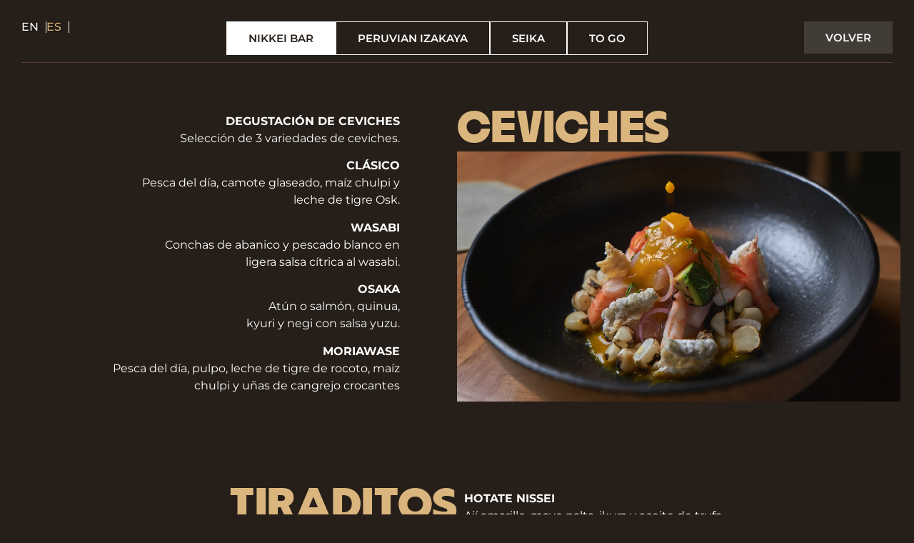

--- FILE ---
content_type: text/html; charset=UTF-8
request_url: https://osakanikkei.com/es/lima-es/nikkei-bar-es/
body_size: 29525
content:
<!DOCTYPE html><html lang="es-ES"><head><meta charset="UTF-8"><meta name='robots' content='index, follow, max-image-preview:large, max-snippet:-1, max-video-preview:-1' /><link rel="alternate" href="https://osakanikkei.com/lima/nikkei-bar/" hreflang="en" /><link rel="alternate" href="https://osakanikkei.com/es/lima-es/nikkei-bar-es/" hreflang="es" />
 <script id="google_gtagjs-js-consent-mode-data-layer" src="[data-uri]" defer></script> <title>Osaka - NIKKEI BAR Es</title><link rel="canonical" href="https://osakanikkei.com/es/lima-es/nikkei-bar-es/" /><meta property="og:locale" content="es_ES" /><meta property="og:locale:alternate" content="en_US" /><meta property="og:type" content="article" /><meta property="og:title" content="Osaka - NIKKEI BAR Es" /><meta property="og:description" content="NIKKEI BAR PERUVIAN IZAKAYA SEIKA TO GO VOLVER DEGUSTACIÓN DE CEVICHESSelección de 3 variedades de ceviches. CLÁSICO Pesca del día, camote glaseado, maíz chulpi yleche de tigre Osk. WASABI Conchas de abanico y pescado blanco enligera salsa cítrica al wasabi. OSAKA Atún o salmón, quinua,kyuri y negi con salsa yuzu. MORIAWASEPesca del día, pulpo, leche [&hellip;]" /><meta property="og:url" content="https://osakanikkei.com/es/lima-es/nikkei-bar-es/" /><meta property="og:site_name" content="Osaka" /><meta property="article:publisher" content="https://www.facebook.com/share/wgof4dLpfy1NjeRR/" /><meta property="article:modified_time" content="2025-10-17T22:01:31+00:00" /><meta property="og:image" content="https://osakanikkei.com/wp-content/uploads/2024/03/menu-deco-1.png" /><meta property="og:image:width" content="367" /><meta property="og:image:height" content="733" /><meta property="og:image:type" content="image/png" /><meta name="twitter:card" content="summary_large_image" /><meta name="twitter:label1" content="Tiempo de lectura" /><meta name="twitter:data1" content="4 minutos" /> <script type="application/ld+json" class="yoast-schema-graph">{"@context":"https://schema.org","@graph":[{"@type":"WebPage","@id":"https://osakanikkei.com/es/lima-es/nikkei-bar-es/","url":"https://osakanikkei.com/es/lima-es/nikkei-bar-es/","name":"Osaka - NIKKEI BAR Es","isPartOf":{"@id":"https://osakanikkei.com/es/home-es/#website"},"primaryImageOfPage":{"@id":"https://osakanikkei.com/es/lima-es/nikkei-bar-es/#primaryimage"},"image":{"@id":"https://osakanikkei.com/es/lima-es/nikkei-bar-es/#primaryimage"},"thumbnailUrl":"https://osakanikkei.com/wp-content/uploads/2024/03/menu-deco-1.png","datePublished":"2024-06-14T01:04:42+00:00","dateModified":"2025-10-17T22:01:31+00:00","breadcrumb":{"@id":"https://osakanikkei.com/es/lima-es/nikkei-bar-es/#breadcrumb"},"inLanguage":"es","potentialAction":[{"@type":"ReadAction","target":["https://osakanikkei.com/es/lima-es/nikkei-bar-es/"]}]},{"@type":"ImageObject","inLanguage":"es","@id":"https://osakanikkei.com/es/lima-es/nikkei-bar-es/#primaryimage","url":"https://osakanikkei.com/wp-content/uploads/2024/03/menu-deco-1.png","contentUrl":"https://osakanikkei.com/wp-content/uploads/2024/03/menu-deco-1.png"},{"@type":"BreadcrumbList","@id":"https://osakanikkei.com/es/lima-es/nikkei-bar-es/#breadcrumb","itemListElement":[{"@type":"ListItem","position":1,"name":"Home","item":"https://osakanikkei.com/es/home-es/"},{"@type":"ListItem","position":2,"name":"Lima Es","item":"https://osakanikkei.com/es/lima-es/"},{"@type":"ListItem","position":3,"name":"NIKKEI BAR Es"}]},{"@type":"WebSite","@id":"https://osakanikkei.com/es/home-es/#website","url":"https://osakanikkei.com/es/home-es/","name":"Osaka","description":"La mejor cocina nikkei","publisher":{"@id":"https://osakanikkei.com/es/home-es/#organization"},"alternateName":"Osaka","potentialAction":[{"@type":"SearchAction","target":{"@type":"EntryPoint","urlTemplate":"https://osakanikkei.com/es/home-es/?s={search_term_string}"},"query-input":{"@type":"PropertyValueSpecification","valueRequired":true,"valueName":"search_term_string"}}],"inLanguage":"es"},{"@type":"Organization","@id":"https://osakanikkei.com/es/home-es/#organization","name":"Osaka","alternateName":"Osaka","url":"https://osakanikkei.com/es/home-es/","logo":{"@type":"ImageObject","inLanguage":"es","@id":"https://osakanikkei.com/es/home-es/#/schema/logo/image/","url":"https://osakanikkei.com/wp-content/uploads/2024/06/icon.png","contentUrl":"https://osakanikkei.com/wp-content/uploads/2024/06/icon.png","width":1024,"height":1024,"caption":"Osaka"},"image":{"@id":"https://osakanikkei.com/es/home-es/#/schema/logo/image/"},"sameAs":["https://www.facebook.com/share/wgof4dLpfy1NjeRR/","https://www.instagram.com/osakanikkei/","https://open.spotify.com/user/osakasounds"]}]}</script> <link rel='dns-prefetch' href='//www.googletagmanager.com' /><link rel="alternate" title="oEmbed (JSON)" type="application/json+oembed" href="https://osakanikkei.com/wp-json/oembed/1.0/embed?url=https%3A%2F%2Fosakanikkei.com%2Fes%2Flima-es%2Fnikkei-bar-es%2F&#038;lang=es" /><link rel="alternate" title="oEmbed (XML)" type="text/xml+oembed" href="https://osakanikkei.com/wp-json/oembed/1.0/embed?url=https%3A%2F%2Fosakanikkei.com%2Fes%2Flima-es%2Fnikkei-bar-es%2F&#038;format=xml&#038;lang=es" /><style id='wp-img-auto-sizes-contain-inline-css'>img:is([sizes=auto i],[sizes^="auto," i]){contain-intrinsic-size:3000px 1500px}
/*# sourceURL=wp-img-auto-sizes-contain-inline-css */</style><style id='global-styles-inline-css'>:root{--wp--preset--aspect-ratio--square: 1;--wp--preset--aspect-ratio--4-3: 4/3;--wp--preset--aspect-ratio--3-4: 3/4;--wp--preset--aspect-ratio--3-2: 3/2;--wp--preset--aspect-ratio--2-3: 2/3;--wp--preset--aspect-ratio--16-9: 16/9;--wp--preset--aspect-ratio--9-16: 9/16;--wp--preset--color--black: #000000;--wp--preset--color--cyan-bluish-gray: #abb8c3;--wp--preset--color--white: #ffffff;--wp--preset--color--pale-pink: #f78da7;--wp--preset--color--vivid-red: #cf2e2e;--wp--preset--color--luminous-vivid-orange: #ff6900;--wp--preset--color--luminous-vivid-amber: #fcb900;--wp--preset--color--light-green-cyan: #7bdcb5;--wp--preset--color--vivid-green-cyan: #00d084;--wp--preset--color--pale-cyan-blue: #8ed1fc;--wp--preset--color--vivid-cyan-blue: #0693e3;--wp--preset--color--vivid-purple: #9b51e0;--wp--preset--gradient--vivid-cyan-blue-to-vivid-purple: linear-gradient(135deg,rgb(6,147,227) 0%,rgb(155,81,224) 100%);--wp--preset--gradient--light-green-cyan-to-vivid-green-cyan: linear-gradient(135deg,rgb(122,220,180) 0%,rgb(0,208,130) 100%);--wp--preset--gradient--luminous-vivid-amber-to-luminous-vivid-orange: linear-gradient(135deg,rgb(252,185,0) 0%,rgb(255,105,0) 100%);--wp--preset--gradient--luminous-vivid-orange-to-vivid-red: linear-gradient(135deg,rgb(255,105,0) 0%,rgb(207,46,46) 100%);--wp--preset--gradient--very-light-gray-to-cyan-bluish-gray: linear-gradient(135deg,rgb(238,238,238) 0%,rgb(169,184,195) 100%);--wp--preset--gradient--cool-to-warm-spectrum: linear-gradient(135deg,rgb(74,234,220) 0%,rgb(151,120,209) 20%,rgb(207,42,186) 40%,rgb(238,44,130) 60%,rgb(251,105,98) 80%,rgb(254,248,76) 100%);--wp--preset--gradient--blush-light-purple: linear-gradient(135deg,rgb(255,206,236) 0%,rgb(152,150,240) 100%);--wp--preset--gradient--blush-bordeaux: linear-gradient(135deg,rgb(254,205,165) 0%,rgb(254,45,45) 50%,rgb(107,0,62) 100%);--wp--preset--gradient--luminous-dusk: linear-gradient(135deg,rgb(255,203,112) 0%,rgb(199,81,192) 50%,rgb(65,88,208) 100%);--wp--preset--gradient--pale-ocean: linear-gradient(135deg,rgb(255,245,203) 0%,rgb(182,227,212) 50%,rgb(51,167,181) 100%);--wp--preset--gradient--electric-grass: linear-gradient(135deg,rgb(202,248,128) 0%,rgb(113,206,126) 100%);--wp--preset--gradient--midnight: linear-gradient(135deg,rgb(2,3,129) 0%,rgb(40,116,252) 100%);--wp--preset--font-size--small: 13px;--wp--preset--font-size--medium: 20px;--wp--preset--font-size--large: 36px;--wp--preset--font-size--x-large: 42px;--wp--preset--spacing--20: 0.44rem;--wp--preset--spacing--30: 0.67rem;--wp--preset--spacing--40: 1rem;--wp--preset--spacing--50: 1.5rem;--wp--preset--spacing--60: 2.25rem;--wp--preset--spacing--70: 3.38rem;--wp--preset--spacing--80: 5.06rem;--wp--preset--shadow--natural: 6px 6px 9px rgba(0, 0, 0, 0.2);--wp--preset--shadow--deep: 12px 12px 50px rgba(0, 0, 0, 0.4);--wp--preset--shadow--sharp: 6px 6px 0px rgba(0, 0, 0, 0.2);--wp--preset--shadow--outlined: 6px 6px 0px -3px rgb(255, 255, 255), 6px 6px rgb(0, 0, 0);--wp--preset--shadow--crisp: 6px 6px 0px rgb(0, 0, 0);}:root { --wp--style--global--content-size: 800px;--wp--style--global--wide-size: 1200px; }:where(body) { margin: 0; }.wp-site-blocks > .alignleft { float: left; margin-right: 2em; }.wp-site-blocks > .alignright { float: right; margin-left: 2em; }.wp-site-blocks > .aligncenter { justify-content: center; margin-left: auto; margin-right: auto; }:where(.wp-site-blocks) > * { margin-block-start: 24px; margin-block-end: 0; }:where(.wp-site-blocks) > :first-child { margin-block-start: 0; }:where(.wp-site-blocks) > :last-child { margin-block-end: 0; }:root { --wp--style--block-gap: 24px; }:root :where(.is-layout-flow) > :first-child{margin-block-start: 0;}:root :where(.is-layout-flow) > :last-child{margin-block-end: 0;}:root :where(.is-layout-flow) > *{margin-block-start: 24px;margin-block-end: 0;}:root :where(.is-layout-constrained) > :first-child{margin-block-start: 0;}:root :where(.is-layout-constrained) > :last-child{margin-block-end: 0;}:root :where(.is-layout-constrained) > *{margin-block-start: 24px;margin-block-end: 0;}:root :where(.is-layout-flex){gap: 24px;}:root :where(.is-layout-grid){gap: 24px;}.is-layout-flow > .alignleft{float: left;margin-inline-start: 0;margin-inline-end: 2em;}.is-layout-flow > .alignright{float: right;margin-inline-start: 2em;margin-inline-end: 0;}.is-layout-flow > .aligncenter{margin-left: auto !important;margin-right: auto !important;}.is-layout-constrained > .alignleft{float: left;margin-inline-start: 0;margin-inline-end: 2em;}.is-layout-constrained > .alignright{float: right;margin-inline-start: 2em;margin-inline-end: 0;}.is-layout-constrained > .aligncenter{margin-left: auto !important;margin-right: auto !important;}.is-layout-constrained > :where(:not(.alignleft):not(.alignright):not(.alignfull)){max-width: var(--wp--style--global--content-size);margin-left: auto !important;margin-right: auto !important;}.is-layout-constrained > .alignwide{max-width: var(--wp--style--global--wide-size);}body .is-layout-flex{display: flex;}.is-layout-flex{flex-wrap: wrap;align-items: center;}.is-layout-flex > :is(*, div){margin: 0;}body .is-layout-grid{display: grid;}.is-layout-grid > :is(*, div){margin: 0;}body{padding-top: 0px;padding-right: 0px;padding-bottom: 0px;padding-left: 0px;}a:where(:not(.wp-element-button)){text-decoration: underline;}:root :where(.wp-element-button, .wp-block-button__link){background-color: #32373c;border-width: 0;color: #fff;font-family: inherit;font-size: inherit;font-style: inherit;font-weight: inherit;letter-spacing: inherit;line-height: inherit;padding-top: calc(0.667em + 2px);padding-right: calc(1.333em + 2px);padding-bottom: calc(0.667em + 2px);padding-left: calc(1.333em + 2px);text-decoration: none;text-transform: inherit;}.has-black-color{color: var(--wp--preset--color--black) !important;}.has-cyan-bluish-gray-color{color: var(--wp--preset--color--cyan-bluish-gray) !important;}.has-white-color{color: var(--wp--preset--color--white) !important;}.has-pale-pink-color{color: var(--wp--preset--color--pale-pink) !important;}.has-vivid-red-color{color: var(--wp--preset--color--vivid-red) !important;}.has-luminous-vivid-orange-color{color: var(--wp--preset--color--luminous-vivid-orange) !important;}.has-luminous-vivid-amber-color{color: var(--wp--preset--color--luminous-vivid-amber) !important;}.has-light-green-cyan-color{color: var(--wp--preset--color--light-green-cyan) !important;}.has-vivid-green-cyan-color{color: var(--wp--preset--color--vivid-green-cyan) !important;}.has-pale-cyan-blue-color{color: var(--wp--preset--color--pale-cyan-blue) !important;}.has-vivid-cyan-blue-color{color: var(--wp--preset--color--vivid-cyan-blue) !important;}.has-vivid-purple-color{color: var(--wp--preset--color--vivid-purple) !important;}.has-black-background-color{background-color: var(--wp--preset--color--black) !important;}.has-cyan-bluish-gray-background-color{background-color: var(--wp--preset--color--cyan-bluish-gray) !important;}.has-white-background-color{background-color: var(--wp--preset--color--white) !important;}.has-pale-pink-background-color{background-color: var(--wp--preset--color--pale-pink) !important;}.has-vivid-red-background-color{background-color: var(--wp--preset--color--vivid-red) !important;}.has-luminous-vivid-orange-background-color{background-color: var(--wp--preset--color--luminous-vivid-orange) !important;}.has-luminous-vivid-amber-background-color{background-color: var(--wp--preset--color--luminous-vivid-amber) !important;}.has-light-green-cyan-background-color{background-color: var(--wp--preset--color--light-green-cyan) !important;}.has-vivid-green-cyan-background-color{background-color: var(--wp--preset--color--vivid-green-cyan) !important;}.has-pale-cyan-blue-background-color{background-color: var(--wp--preset--color--pale-cyan-blue) !important;}.has-vivid-cyan-blue-background-color{background-color: var(--wp--preset--color--vivid-cyan-blue) !important;}.has-vivid-purple-background-color{background-color: var(--wp--preset--color--vivid-purple) !important;}.has-black-border-color{border-color: var(--wp--preset--color--black) !important;}.has-cyan-bluish-gray-border-color{border-color: var(--wp--preset--color--cyan-bluish-gray) !important;}.has-white-border-color{border-color: var(--wp--preset--color--white) !important;}.has-pale-pink-border-color{border-color: var(--wp--preset--color--pale-pink) !important;}.has-vivid-red-border-color{border-color: var(--wp--preset--color--vivid-red) !important;}.has-luminous-vivid-orange-border-color{border-color: var(--wp--preset--color--luminous-vivid-orange) !important;}.has-luminous-vivid-amber-border-color{border-color: var(--wp--preset--color--luminous-vivid-amber) !important;}.has-light-green-cyan-border-color{border-color: var(--wp--preset--color--light-green-cyan) !important;}.has-vivid-green-cyan-border-color{border-color: var(--wp--preset--color--vivid-green-cyan) !important;}.has-pale-cyan-blue-border-color{border-color: var(--wp--preset--color--pale-cyan-blue) !important;}.has-vivid-cyan-blue-border-color{border-color: var(--wp--preset--color--vivid-cyan-blue) !important;}.has-vivid-purple-border-color{border-color: var(--wp--preset--color--vivid-purple) !important;}.has-vivid-cyan-blue-to-vivid-purple-gradient-background{background: var(--wp--preset--gradient--vivid-cyan-blue-to-vivid-purple) !important;}.has-light-green-cyan-to-vivid-green-cyan-gradient-background{background: var(--wp--preset--gradient--light-green-cyan-to-vivid-green-cyan) !important;}.has-luminous-vivid-amber-to-luminous-vivid-orange-gradient-background{background: var(--wp--preset--gradient--luminous-vivid-amber-to-luminous-vivid-orange) !important;}.has-luminous-vivid-orange-to-vivid-red-gradient-background{background: var(--wp--preset--gradient--luminous-vivid-orange-to-vivid-red) !important;}.has-very-light-gray-to-cyan-bluish-gray-gradient-background{background: var(--wp--preset--gradient--very-light-gray-to-cyan-bluish-gray) !important;}.has-cool-to-warm-spectrum-gradient-background{background: var(--wp--preset--gradient--cool-to-warm-spectrum) !important;}.has-blush-light-purple-gradient-background{background: var(--wp--preset--gradient--blush-light-purple) !important;}.has-blush-bordeaux-gradient-background{background: var(--wp--preset--gradient--blush-bordeaux) !important;}.has-luminous-dusk-gradient-background{background: var(--wp--preset--gradient--luminous-dusk) !important;}.has-pale-ocean-gradient-background{background: var(--wp--preset--gradient--pale-ocean) !important;}.has-electric-grass-gradient-background{background: var(--wp--preset--gradient--electric-grass) !important;}.has-midnight-gradient-background{background: var(--wp--preset--gradient--midnight) !important;}.has-small-font-size{font-size: var(--wp--preset--font-size--small) !important;}.has-medium-font-size{font-size: var(--wp--preset--font-size--medium) !important;}.has-large-font-size{font-size: var(--wp--preset--font-size--large) !important;}.has-x-large-font-size{font-size: var(--wp--preset--font-size--x-large) !important;}
:root :where(.wp-block-pullquote){font-size: 1.5em;line-height: 1.6;}
/*# sourceURL=global-styles-inline-css */</style><link data-optimized="1" rel='stylesheet' id='hello-elementor-css' href='https://osakanikkei.com/wp-content/litespeed/css/f1f9ce06a4bff1e788b543d1a67d68e5.css?ver=d68e5' media='all' /><link data-optimized="1" rel='stylesheet' id='hello-elementor-theme-style-css' href='https://osakanikkei.com/wp-content/litespeed/css/29c87c334e5052936fc9c19eaa49de9c.css?ver=9de9c' media='all' /><link data-optimized="1" rel='stylesheet' id='chld_thm_cfg_child-css' href='https://osakanikkei.com/wp-content/litespeed/css/24c93e88cde54b93b268addda3fda745.css?ver=da745' media='all' /><link data-optimized="1" rel='stylesheet' id='hello-elementor-header-footer-css' href='https://osakanikkei.com/wp-content/litespeed/css/a97adc54ca9b2c9eee9c716c93eb940f.css?ver=b940f' media='all' /><link data-optimized="1" rel='stylesheet' id='elementor-frontend-css' href='https://osakanikkei.com/wp-content/litespeed/css/a9a3ad1d43686cc7a384863cca8c074c.css?ver=c074c' media='all' /><link data-optimized="1" rel='stylesheet' id='elementor-post-5-css' href='https://osakanikkei.com/wp-content/litespeed/css/8c0bc6f2fa726b0878524bc62da5c6c3.css?ver=5c6c3' media='all' /><link data-optimized="1" rel='stylesheet' id='widget-image-css' href='https://osakanikkei.com/wp-content/litespeed/css/52f0b9a0ef9e6b1c7a6420f3dc1c8c98.css?ver=c8c98' media='all' /><link data-optimized="1" rel='stylesheet' id='widget-nav-menu-css' href='https://osakanikkei.com/wp-content/litespeed/css/a9cac7cdf6df58d01fcf26b0d02049a7.css?ver=049a7' media='all' /><link data-optimized="1" rel='stylesheet' id='widget-icon-list-css' href='https://osakanikkei.com/wp-content/litespeed/css/161962035184122b5685b3d938550e6b.css?ver=50e6b' media='all' /><link data-optimized="1" rel='stylesheet' id='widget-social-icons-css' href='https://osakanikkei.com/wp-content/litespeed/css/c54765e2fb01bafa39791eddfa44ec3e.css?ver=4ec3e' media='all' /><link data-optimized="1" rel='stylesheet' id='e-apple-webkit-css' href='https://osakanikkei.com/wp-content/litespeed/css/c43ebe6dff56414ee900c0798afba054.css?ver=ba054' media='all' /><link data-optimized="1" rel='stylesheet' id='e-animation-fadeInLeft-css' href='https://osakanikkei.com/wp-content/litespeed/css/62a82162a2585959f178c5ff92555e64.css?ver=55e64' media='all' /><link data-optimized="1" rel='stylesheet' id='e-popup-css' href='https://osakanikkei.com/wp-content/litespeed/css/bf2be0e45709043cb2024746e8f33e3c.css?ver=33e3c' media='all' /><link data-optimized="1" rel='stylesheet' id='elementor-icons-css' href='https://osakanikkei.com/wp-content/litespeed/css/6af241d083e9e8d6573919c5b688194d.css?ver=8194d' media='all' /><link data-optimized="1" rel='stylesheet' id='font-awesome-5-all-css' href='https://osakanikkei.com/wp-content/litespeed/css/a4cb3458aaf9fd3437b86250124bc793.css?ver=bc793' media='all' /><link data-optimized="1" rel='stylesheet' id='font-awesome-4-shim-css' href='https://osakanikkei.com/wp-content/litespeed/css/34966d084dc7706b7f29afc19e0adf9b.css?ver=adf9b' media='all' /><link data-optimized="1" rel='stylesheet' id='widget-divider-css' href='https://osakanikkei.com/wp-content/litespeed/css/c16810bdb9ec3c34de9c2c59edd5be52.css?ver=5be52' media='all' /><link data-optimized="1" rel='stylesheet' id='widget-heading-css' href='https://osakanikkei.com/wp-content/litespeed/css/4843456dd0445556d13df8777c211c53.css?ver=11c53' media='all' /><link data-optimized="1" rel='stylesheet' id='elementor-post-3606-css' href='https://osakanikkei.com/wp-content/litespeed/css/06902999460ba8ceaaafe1a4229023c1.css?ver=023c1' media='all' /><link data-optimized="1" rel='stylesheet' id='elementor-post-3578-css' href='https://osakanikkei.com/wp-content/litespeed/css/ae0061f5d68a23a8eaa1b68bb63ed89b.css?ver=ed89b' media='all' /><link data-optimized="1" rel='stylesheet' id='elementor-gf-local-montserrat-css' href='https://osakanikkei.com/wp-content/litespeed/css/bb30546b969cf006cc61bf24f9409fef.css?ver=09fef' media='all' /><link data-optimized="1" rel='stylesheet' id='elementor-icons-shared-0-css' href='https://osakanikkei.com/wp-content/litespeed/css/fa8e1bab0349933e56be690f4952440d.css?ver=2440d' media='all' /><link data-optimized="1" rel='stylesheet' id='elementor-icons-fa-solid-css' href='https://osakanikkei.com/wp-content/litespeed/css/bc94ec8613fcf3ed7ee37d478170c4e4.css?ver=0c4e4' media='all' /><link data-optimized="1" rel='stylesheet' id='elementor-icons-fa-brands-css' href='https://osakanikkei.com/wp-content/litespeed/css/c802c79d17be8dda09e1aee36a506f56.css?ver=06f56' media='all' /> <script id="cookie-law-info-js-extra" src="[data-uri]" defer></script> <script data-optimized="1" src="https://osakanikkei.com/wp-content/litespeed/js/064c0e1f190efe82f23ad3c9b460be81.js?ver=0be81" id="cookie-law-info-js" defer data-deferred="1"></script> <script data-optimized="1" src="https://osakanikkei.com/wp-content/litespeed/js/8bff8c7930673ba4a053ae02b03ca06b.js?ver=ca06b" id="page-transitions-js" defer data-deferred="1"></script> <script src="https://osakanikkei.com/wp-includes/js/jquery/jquery.min.js" id="jquery-core-js"></script> <script data-optimized="1" src="https://osakanikkei.com/wp-content/litespeed/js/55b98fa727c6cd42af84fd1c046e4bd3.js?ver=e4bd3" id="jquery-migrate-js" defer data-deferred="1"></script> <script data-optimized="1" src="https://osakanikkei.com/wp-content/litespeed/js/1af78c7ff8ada2d452bfcec02981bf43.js?ver=1bf43" id="font-awesome-4-shim-js" defer data-deferred="1"></script> 
 <script src="https://www.googletagmanager.com/gtag/js?id=GT-KVMBBSS4" id="google_gtagjs-js" defer data-deferred="1"></script> <script id="google_gtagjs-js-after" src="[data-uri]" defer></script> <link rel="https://api.w.org/" href="https://osakanikkei.com/wp-json/" /><link rel="alternate" title="JSON" type="application/json" href="https://osakanikkei.com/wp-json/wp/v2/pages/3606" /><link rel="EditURI" type="application/rsd+xml" title="RSD" href="https://osakanikkei.com/xmlrpc.php?rsd" /><link rel='shortlink' href='https://osakanikkei.com/?p=3606' /><meta name="theme-color" content="#0a0a0a"><meta name="msapplication-navbutton-color" content="#0a0a0a"><meta name="apple-mobile-web-app-capable" content="yes"><meta name="apple-mobile-web-app-status-bar-style" content="black-translucent"><style id="cky-style-inline">[data-cky-tag]{visibility:hidden;}</style><meta name="generator" content="Site Kit by Google 1.170.0" /><meta name="generator" content="Elementor 3.33.4; features: additional_custom_breakpoints; settings: css_print_method-external, google_font-enabled, font_display-swap"><style>.e-con.e-parent:nth-of-type(n+4):not(.e-lazyloaded):not(.e-no-lazyload),
				.e-con.e-parent:nth-of-type(n+4):not(.e-lazyloaded):not(.e-no-lazyload) * {
					background-image: none !important;
				}
				@media screen and (max-height: 1024px) {
					.e-con.e-parent:nth-of-type(n+3):not(.e-lazyloaded):not(.e-no-lazyload),
					.e-con.e-parent:nth-of-type(n+3):not(.e-lazyloaded):not(.e-no-lazyload) * {
						background-image: none !important;
					}
				}
				@media screen and (max-height: 640px) {
					.e-con.e-parent:nth-of-type(n+2):not(.e-lazyloaded):not(.e-no-lazyload),
					.e-con.e-parent:nth-of-type(n+2):not(.e-lazyloaded):not(.e-no-lazyload) * {
						background-image: none !important;
					}
				}</style><link rel="icon" href="https://osakanikkei.com/wp-content/uploads/2024/06/cropped-icon-tra-32x32.png" sizes="32x32" /><link rel="icon" href="https://osakanikkei.com/wp-content/uploads/2024/06/cropped-icon-tra-192x192.png" sizes="192x192" /><link rel="apple-touch-icon" href="https://osakanikkei.com/wp-content/uploads/2024/06/cropped-icon-tra-180x180.png" /><meta name="msapplication-TileImage" content="https://osakanikkei.com/wp-content/uploads/2024/06/cropped-icon-tra-270x270.png" /><style id="wp-custom-css">/* Polylang - hide lang not translation */
.polylang_langswitcher .lang-item.no-translation{
	display: none !important;
}

/* Cookie Consent */
.cky-consent-container .cky-consent-bar{
	padding: 0 !important;
}

.cky-notice-group{
	flex-direction: column;
	gap: 10px;
}

.cky-notice-des{
	max-width: 1150px;
	margin: auto;
	font-family: Helveltica, sans-serif;
}

.cky-btn-revisit-wrapper{
	display: none !important;
}

.cky-notice-btn-wrapper{
	width: 100%;
	margin-left: 0 !important;
}

.cky-notice-btn-wrapper .cky-btn{
	margin: 0;
	border-radius: 0;
	border: 1px solid #000 !important;
	width: 50%;
	font-family: Helveltica, sans-serif;
}
/* Show only Lima */
body .cky-btn-revisit-wrapper{
	display: none;
}

body.page-id-1073 .cky-btn-revisit-wrapper,
body.page-id-2986 .cky-btn-revisit-wrapper,
body.page-id-3041 .cky-btn-revisit-wrapper{
	display: flex;
}</style><meta name="viewport" content="width=device-width, initial-scale=1.0, viewport-fit=cover" /></head><body class="wp-singular page-template page-template-elementor_canvas page page-id-3606 page-child parent-pageid-2986 wp-custom-logo wp-embed-responsive wp-theme-hello-elementor wp-child-theme-osaka hello-elementor-default elementor-default elementor-template-canvas elementor-kit-5 elementor-page elementor-page-3606">
<e-page-transition class="e-page-transition--entering" exclude="^https\:\/\/osakanikkei\.com\/wp\-admin\/">
</e-page-transition><div data-elementor-type="wp-page" data-elementor-id="3606" class="elementor elementor-3606" data-elementor-post-type="page"><div class="elementor-element elementor-element-a66ee1d e-flex e-con-boxed e-con e-parent" data-id="a66ee1d" data-element_type="container"><div class="e-con-inner"><div class="elementor-element elementor-element-87c967b elementor-icon-list--layout-inline elementor-widget-mobile__width-initial elementor-list-item-link-full_width elementor-widget elementor-widget-icon-list" data-id="87c967b" data-element_type="widget" data-widget_type="icon-list.default"><div class="elementor-widget-container"><ul class="elementor-icon-list-items elementor-inline-items"><li class="elementor-icon-list-item elementor-inline-item">
<span class="elementor-icon-list-text"><ul class="polylang_langswitcher"><li class="lang-item lang-item-6 lang-item-en lang-item-first"><a lang="en-US" hreflang="en-US" href="https://osakanikkei.com/lima/nikkei-bar/">en</a></li><li class="lang-item lang-item-3 lang-item-es current-lang"><a lang="es-ES" hreflang="es-ES" href="https://osakanikkei.com/es/lima-es/nikkei-bar-es/" aria-current="true">es</a></li><li class="lang-item lang-item-11 lang-item-pt no-translation"><a lang="pt-BR" hreflang="pt-BR" href="https://osakanikkei.com/pt/home-pt/">pt</a></li></ul></span></li></ul></div></div><div class="elementor-element elementor-element-428d06c elementor-align-right elementor-mobile-align-center elementor-widget elementor-widget-button" data-id="428d06c" data-element_type="widget" data-widget_type="button.default"><div class="elementor-widget-container"><div class="elementor-button-wrapper">
<a class="elementor-button elementor-button-link elementor-size-sm" href="https://osakanikkei.com/es/lima-es/nikkei-bar-es/">
<span class="elementor-button-content-wrapper">
<span class="elementor-button-text">NIKKEI BAR</span>
</span>
</a></div></div></div><div class="elementor-element elementor-element-3527a7e elementor-align-right elementor-mobile-align-center elementor-widget elementor-widget-button" data-id="3527a7e" data-element_type="widget" data-widget_type="button.default"><div class="elementor-widget-container"><div class="elementor-button-wrapper">
<a class="elementor-button elementor-button-link elementor-size-sm" href="https://osakanikkei.com/es/lima-es/peruvian-izakaya-es/">
<span class="elementor-button-content-wrapper">
<span class="elementor-button-text">PERUVIAN IZAKAYA</span>
</span>
</a></div></div></div><div class="elementor-element elementor-element-982fa5d elementor-align-right elementor-mobile-align-center elementor-widget elementor-widget-button" data-id="982fa5d" data-element_type="widget" data-widget_type="button.default"><div class="elementor-widget-container"><div class="elementor-button-wrapper">
<a class="elementor-button elementor-button-link elementor-size-sm" href="https://osakanikkei.com/es/lima-es/seika-es/">
<span class="elementor-button-content-wrapper">
<span class="elementor-button-text">SEIKA</span>
</span>
</a></div></div></div><div class="elementor-element elementor-element-8407dc5 elementor-align-right elementor-mobile-align-center elementor-widget elementor-widget-button" data-id="8407dc5" data-element_type="widget" data-widget_type="button.default"><div class="elementor-widget-container"><div class="elementor-button-wrapper">
<a class="elementor-button elementor-button-link elementor-size-sm" href="https://osakanikkei.com/es/lima-es/to-go-es/">
<span class="elementor-button-content-wrapper">
<span class="elementor-button-text">TO GO</span>
</span>
</a></div></div></div><div class="elementor-element elementor-element-f7c115d elementor-align-center elementor-mobile-align-right elementor-widget-mobile__width-initial elementor-widget elementor-widget-button" data-id="f7c115d" data-element_type="widget" data-widget_type="button.default"><div class="elementor-widget-container"><div class="elementor-button-wrapper">
<a class="elementor-button elementor-button-link elementor-size-sm" href="https://osakanikkei.com/es/lima-es/?target=food">
<span class="elementor-button-content-wrapper">
<span class="elementor-button-text">VOLVER</span>
</span>
</a></div></div></div><div class="elementor-element elementor-element-3ba9ae9 elementor-widget__width-initial elementor-widget-divider--view-line elementor-widget elementor-widget-divider" data-id="3ba9ae9" data-element_type="widget" data-widget_type="divider.default"><div class="elementor-widget-container"><div class="elementor-divider">
<span class="elementor-divider-separator">
</span></div></div></div></div></div><div class="elementor-element elementor-element-7e8d9b3 e-con-full e-flex e-con e-parent" data-id="7e8d9b3" data-element_type="container"><div class="elementor-element elementor-element-2294ccb e-con-full e-flex e-con e-child" data-id="2294ccb" data-element_type="container"><div class="elementor-element elementor-element-4bb5cc2 elementor-widget__width-initial elementor-widget elementor-widget-text-editor" data-id="4bb5cc2" data-element_type="widget" data-widget_type="text-editor.default"><div class="elementor-widget-container"><p><strong>DEGUSTACIÓN DE CEVICHES</strong><br />Selección de 3 variedades de ceviches.</p><p><strong>CLÁSICO</strong> <br />Pesca del día, camote glaseado, maíz chulpi y<br />leche de tigre Osk.</p><p><strong>WASABI</strong> <br />Conchas de abanico y pescado blanco en<br />ligera salsa cítrica al wasabi.</p><p><strong>OSAKA </strong><br />Atún o salmón, quinua,<br />kyuri y negi con salsa yuzu.</p><p><strong>MORIAWASE</strong><br />Pesca del día, pulpo, leche de tigre de rocoto, maíz <br />chulpi y uñas de cangrejo crocantes</p></div></div></div><div class="elementor-element elementor-element-322276b e-con-full e-flex e-con e-child" data-id="322276b" data-element_type="container"><div class="elementor-element elementor-element-7d2d680 elementor-absolute elementor-hidden-desktop elementor-hidden-tablet elementor-hidden-mobile elementor-widget elementor-widget-image" data-id="7d2d680" data-element_type="widget" data-settings="{&quot;_position&quot;:&quot;absolute&quot;}" data-widget_type="image.default"><div class="elementor-widget-container">
<img fetchpriority="high" decoding="async" width="367" height="733" src="https://osakanikkei.com/wp-content/uploads/2024/03/menu-deco-1.png" class="attachment-full size-full wp-image-264" alt="" srcset="https://osakanikkei.com/wp-content/uploads/2024/03/menu-deco-1.png 367w, https://osakanikkei.com/wp-content/uploads/2024/03/menu-deco-1-150x300.png 150w" sizes="(max-width: 367px) 100vw, 367px" /></div></div><div class="elementor-element elementor-element-d5e8f13 elementor-widget elementor-widget-heading" data-id="d5e8f13" data-element_type="widget" data-widget_type="heading.default"><div class="elementor-widget-container"><h2 class="elementor-heading-title elementor-size-default">CEVICHES</h2></div></div><div class="elementor-element elementor-element-4857afc elementor-widget elementor-widget-image" data-id="4857afc" data-element_type="widget" data-widget_type="image.default"><div class="elementor-widget-container">
<img decoding="async" width="621" height="350" src="https://osakanikkei.com/wp-content/uploads/2024/05/kero-matrizMesa-de-trabajo-1.png" class="attachment-large size-large wp-image-809" alt="" srcset="https://osakanikkei.com/wp-content/uploads/2024/05/kero-matrizMesa-de-trabajo-1.png 621w, https://osakanikkei.com/wp-content/uploads/2024/05/kero-matrizMesa-de-trabajo-1-300x169.png 300w" sizes="(max-width: 621px) 100vw, 621px" /></div></div></div></div><div class="elementor-element elementor-element-c8e46b1 e-con-full e-flex e-con e-parent" data-id="c8e46b1" data-element_type="container"><div class="elementor-element elementor-element-041f538 e-con-full e-flex e-con e-child" data-id="041f538" data-element_type="container"><div class="elementor-element elementor-element-162171b elementor-widget elementor-widget-heading" data-id="162171b" data-element_type="widget" data-widget_type="heading.default"><div class="elementor-widget-container"><h2 class="elementor-heading-title elementor-size-default">TIRADITOS</h2></div></div><div class="elementor-element elementor-element-10c13a0 elementor-widget elementor-widget-image" data-id="10c13a0" data-element_type="widget" data-widget_type="image.default"><div class="elementor-widget-container">
<img decoding="async" width="621" height="350" src="https://osakanikkei.com/wp-content/uploads/2024/05/kero-matrizMesa-de-trabajo-2.png" class="attachment-large size-large wp-image-811" alt="" srcset="https://osakanikkei.com/wp-content/uploads/2024/05/kero-matrizMesa-de-trabajo-2.png 621w, https://osakanikkei.com/wp-content/uploads/2024/05/kero-matrizMesa-de-trabajo-2-300x169.png 300w" sizes="(max-width: 621px) 100vw, 621px" /></div></div><div class="elementor-element elementor-element-71fa20e elementor-absolute elementor-hidden-desktop elementor-hidden-tablet elementor-hidden-mobile elementor-widget elementor-widget-image" data-id="71fa20e" data-element_type="widget" data-settings="{&quot;_position&quot;:&quot;absolute&quot;}" data-widget_type="image.default"><div class="elementor-widget-container">
<img loading="lazy" decoding="async" width="835" height="844" src="https://osakanikkei.com/wp-content/uploads/2024/04/sello-osaka.png" class="attachment-full size-full wp-image-506" alt="" srcset="https://osakanikkei.com/wp-content/uploads/2024/04/sello-osaka.png 835w, https://osakanikkei.com/wp-content/uploads/2024/04/sello-osaka-297x300.png 297w, https://osakanikkei.com/wp-content/uploads/2024/04/sello-osaka-768x776.png 768w" sizes="(max-width: 835px) 100vw, 835px" /></div></div></div><div class="elementor-element elementor-element-9db20df e-con-full e-flex e-con e-child" data-id="9db20df" data-element_type="container"><div class="elementor-element elementor-element-e9b4900 elementor-widget__width-initial elementor-widget elementor-widget-text-editor" data-id="e9b4900" data-element_type="widget" data-widget_type="text-editor.default"><div class="elementor-widget-container"><p><strong>HOTATE NISSEI</strong><br />Ají amarillo, mayo palta, ikura y aceite de trufa.</p><p><strong>ROCOTO USUZUKURI </strong><br />Pesca del día, pulpo a la parrilla,<br />emulsión de rocoto y palta quemada.</p><p><strong>TUNA TATAKI </strong><br />Crema de ají amarillo, chimichurri<br />nippon, gel de chirimoya y culantro.</p><p><strong>PERÚ</strong> <br />Pescado blanco, uchucuta,<br />crema de palta y patacones de camote.</p><p><strong>CARPASSION</strong> <br />Salmón, miel de maracuyá,<br />berros y masa crocante.</p></div></div></div></div><div class="elementor-element elementor-element-1badd6d e-con-full e-flex e-con e-parent" data-id="1badd6d" data-element_type="container"><div class="elementor-element elementor-element-f7dc761 e-con-full e-flex e-con e-child" data-id="f7dc761" data-element_type="container"><div class="elementor-element elementor-element-d1867a7 elementor-widget__width-initial elementor-widget elementor-widget-text-editor" data-id="d1867a7" data-element_type="widget" data-widget_type="text-editor.default"><div class="elementor-widget-container"><p><strong>UCHU TUNA</strong><br />Atún, palta, emulsión de trufa<br />con ajíes peruanos y chalaquita.</p><p><strong>INCA</strong><br />Atún, ají amarillo ahumado, quinua<br />crocante y chalaquita.</p><p><strong>TUNA FOIE </strong><br />Atún, foie gras, salsa tare y sal Maldon.</p><p><strong>HOTATE TRUFFLE </strong><br />Concha de abanico, mantequilla de<br />trufa blanca y limón.</p><p><strong>SHIROMI SPICY </strong><br />Pescado blanco, chimichurri de ajo,<br />almendras y ajíes peruanos.</p><p><strong>KATSU</strong><br />Salmón, aceite de trufa blanca y sal Maldon.</p><p><strong>NIKU</strong><br />Bife Wagyu, foie gras, tare y limón.</p><p><strong>AVOCADO BRASA </strong><br />Palta a la parrilla, salsa ra-yu y shoyu.</p><p><strong>EBI MENTAIKO </strong><br />Langostino, crema de rocoto<br />asado, Grana Padano.</p><p><strong>NIKKEI BAR OMAKASE</strong><br />Degustación de sashimi, ceviches, tiraditos, sushi y hosomakis.</p></div></div></div><div class="elementor-element elementor-element-6e83863 e-con-full e-flex e-con e-child" data-id="6e83863" data-element_type="container"><div class="elementor-element elementor-element-1a1b051 elementor-absolute elementor-hidden-desktop elementor-hidden-tablet elementor-hidden-mobile elementor-widget elementor-widget-image" data-id="1a1b051" data-element_type="widget" data-settings="{&quot;_position&quot;:&quot;absolute&quot;}" data-widget_type="image.default"><div class="elementor-widget-container">
<img fetchpriority="high" decoding="async" width="367" height="733" src="https://osakanikkei.com/wp-content/uploads/2024/03/menu-deco-1.png" class="attachment-full size-full wp-image-264" alt="" srcset="https://osakanikkei.com/wp-content/uploads/2024/03/menu-deco-1.png 367w, https://osakanikkei.com/wp-content/uploads/2024/03/menu-deco-1-150x300.png 150w" sizes="(max-width: 367px) 100vw, 367px" /></div></div><div class="elementor-element elementor-element-d7771d4 elementor-widget elementor-widget-heading" data-id="d7771d4" data-element_type="widget" data-widget_type="heading.default"><div class="elementor-widget-container"><h2 class="elementor-heading-title elementor-size-default">OSK STYLE NIGIRIS</h2></div></div><div class="elementor-element elementor-element-c84b200 elementor-widget elementor-widget-image" data-id="c84b200" data-element_type="widget" data-widget_type="image.default"><div class="elementor-widget-container">
<img loading="lazy" decoding="async" width="621" height="350" src="https://osakanikkei.com/wp-content/uploads/2024/05/kero-matrizMesa-de-trabajo-3.png" class="attachment-large size-large wp-image-812" alt="" srcset="https://osakanikkei.com/wp-content/uploads/2024/05/kero-matrizMesa-de-trabajo-3.png 621w, https://osakanikkei.com/wp-content/uploads/2024/05/kero-matrizMesa-de-trabajo-3-300x169.png 300w" sizes="(max-width: 621px) 100vw, 621px" /></div></div></div></div><div class="elementor-element elementor-element-8144807 e-con-full e-flex e-con e-parent" data-id="8144807" data-element_type="container"><div class="elementor-element elementor-element-7865201 e-con-full e-flex e-con e-child" data-id="7865201" data-element_type="container"><div class="elementor-element elementor-element-1ca25fc elementor-widget elementor-widget-heading" data-id="1ca25fc" data-element_type="widget" data-widget_type="heading.default"><div class="elementor-widget-container"><h2 class="elementor-heading-title elementor-size-default">MAKIMONO</h2></div></div><div class="elementor-element elementor-element-dc349b7 elementor-widget elementor-widget-image" data-id="dc349b7" data-element_type="widget" data-widget_type="image.default"><div class="elementor-widget-container">
<img loading="lazy" decoding="async" width="621" height="350" src="https://osakanikkei.com/wp-content/uploads/2024/05/kero-matrizMesa-de-trabajo-4.png" class="attachment-large size-large wp-image-813" alt="" srcset="https://osakanikkei.com/wp-content/uploads/2024/05/kero-matrizMesa-de-trabajo-4.png 621w, https://osakanikkei.com/wp-content/uploads/2024/05/kero-matrizMesa-de-trabajo-4-300x169.png 300w" sizes="(max-width: 621px) 100vw, 621px" /></div></div><div class="elementor-element elementor-element-300793e elementor-absolute elementor-hidden-desktop elementor-hidden-tablet elementor-hidden-mobile elementor-widget__width-initial elementor-widget elementor-widget-image" data-id="300793e" data-element_type="widget" data-settings="{&quot;_position&quot;:&quot;absolute&quot;}" data-widget_type="image.default"><div class="elementor-widget-container">
<img loading="lazy" decoding="async" width="835" height="844" src="https://osakanikkei.com/wp-content/uploads/2024/04/sello-osaka.png" class="attachment-full size-full wp-image-506" alt="" srcset="https://osakanikkei.com/wp-content/uploads/2024/04/sello-osaka.png 835w, https://osakanikkei.com/wp-content/uploads/2024/04/sello-osaka-297x300.png 297w, https://osakanikkei.com/wp-content/uploads/2024/04/sello-osaka-768x776.png 768w" sizes="(max-width: 835px) 100vw, 835px" /></div></div></div><div class="elementor-element elementor-element-c9af0c4 e-con-full e-flex e-con e-child" data-id="c9af0c4" data-element_type="container"><div class="elementor-element elementor-element-efe9d42 elementor-widget__width-initial elementor-widget elementor-widget-text-editor" data-id="efe9d42" data-element_type="widget" data-widget_type="text-editor.default"><div class="elementor-widget-container"><p><strong>ROCOTO ABURI</strong><br />Ebi furai, palta, tartar de atún al<br />fuego, rocoto alioli y quinua crocante.</p><p><strong>KANI DAIKON </strong><br />Pulpa de cangrejo, palta, atún y salmón<br />envueltos en láminas de nabo japonés.</p><p><strong>NORI FURAI </strong><br />Salmón, langostino y palta, envueltos en<br />nori crocante con salsa tare.</p><p><strong>CRISPY QUINUA </strong><br />Langostinos tempura, pulpa de cangrejo,<br />quinua y salsa batayaki.</p><p><strong>VEGGIE TRUFFLE </strong><br />Hongos ahumados, camote crocante,<br />palta y salsa yuzu trufada.</p><p><strong>TUNA TARTARE </strong><br />Atún, hierbas aromáticas, palta,<br />tobiko y mayo picante.</p><p><strong>NIKKEI</strong> <br />Langostino furai, palta, pescado blanco,<br />salsa acevichada y furikake Osk.</p></div></div></div></div><div class="elementor-element elementor-element-567d3db e-con-full e-flex e-con e-parent" data-id="567d3db" data-element_type="container"><div class="elementor-element elementor-element-a96e228 e-con-full e-flex e-con e-child" data-id="a96e228" data-element_type="container"><div class="elementor-element elementor-element-923cbed elementor-widget__width-initial elementor-widget elementor-widget-text-editor" data-id="923cbed" data-element_type="widget" data-widget_type="text-editor.default"><div class="elementor-widget-container"><p><strong>TUNA</strong><br />Shoyu de ajo negro, togarashi, wasabi y ajonjolí.</p><p><span style="font-weight: 400;"><strong>SAKE </strong><br /></span>Salmón tartar, miso, rocoto ahumado, culantro, limón.</p><p><span style="font-weight: 400;"><strong>NIKU</strong><br /></span>Wagyu, foie gras, negi tempura y tare criollo.</p><p><span style="font-weight: 400;"><strong>UMI </strong><br /></span>Marisco del día, salsa mentaiko, Grana Padano y leche de tigre.</p></div></div></div><div class="elementor-element elementor-element-4d2d56e e-con-full e-flex e-con e-child" data-id="4d2d56e" data-element_type="container"><div class="elementor-element elementor-element-7d4ccf4 elementor-absolute elementor-hidden-desktop elementor-hidden-tablet elementor-hidden-mobile elementor-widget elementor-widget-image" data-id="7d4ccf4" data-element_type="widget" data-settings="{&quot;_position&quot;:&quot;absolute&quot;}" data-widget_type="image.default"><div class="elementor-widget-container">
<img fetchpriority="high" decoding="async" width="367" height="733" src="https://osakanikkei.com/wp-content/uploads/2024/03/menu-deco-1.png" class="attachment-full size-full wp-image-264" alt="" srcset="https://osakanikkei.com/wp-content/uploads/2024/03/menu-deco-1.png 367w, https://osakanikkei.com/wp-content/uploads/2024/03/menu-deco-1-150x300.png 150w" sizes="(max-width: 367px) 100vw, 367px" /></div></div><div class="elementor-element elementor-element-10e4e64 elementor-widget elementor-widget-heading" data-id="10e4e64" data-element_type="widget" data-widget_type="heading.default"><div class="elementor-widget-container"><h2 class="elementor-heading-title elementor-size-default">HANDROLLS</h2></div></div><div class="elementor-element elementor-element-c40d595 elementor-widget elementor-widget-image" data-id="c40d595" data-element_type="widget" data-widget_type="image.default"><div class="elementor-widget-container">
<img loading="lazy" decoding="async" width="621" height="932" src="https://osakanikkei.com/wp-content/uploads/2025/10/OSAKA1091.webp" class="attachment-full size-full wp-image-8949" alt="" srcset="https://osakanikkei.com/wp-content/uploads/2025/10/OSAKA1091.webp 621w, https://osakanikkei.com/wp-content/uploads/2025/10/OSAKA1091-200x300.webp 200w" sizes="(max-width: 621px) 100vw, 621px" /></div></div></div></div></div> <script type="speculationrules">{"prefetch":[{"source":"document","where":{"and":[{"href_matches":"/*"},{"not":{"href_matches":["/wp-*.php","/wp-admin/*","/wp-content/uploads/*","/wp-content/*","/wp-content/plugins/*","/wp-content/themes/osaka/*","/wp-content/themes/hello-elementor/*","/*\\?(.+)"]}},{"not":{"selector_matches":"a[rel~=\"nofollow\"]"}},{"not":{"selector_matches":".no-prefetch, .no-prefetch a"}}]},"eagerness":"conservative"}]}</script> <script id="ckyBannerTemplate" type="text/template"><div class="cky-btn-revisit-wrapper cky-revisit-hide" data-cky-tag="revisit-consent" data-tooltip="Preferencias de consentimiento" style="background-color:#0056A7"> <button class="cky-btn-revisit" aria-label="Preferencias de consentimiento"> <img src="https://osakanikkei.com/wp-content/plugins/cookie-law-info/lite/frontend/images/revisit.svg" alt="Revisit consent button"> </button></div><div class="cky-consent-container cky-hide" tabindex="0"> <div class="cky-consent-bar" data-cky-tag="notice" style="background-color:#261F19;border-color:#261F19"> <button class="cky-banner-btn-close" data-cky-tag="close-button" aria-label="Cerca"> <img src="https://osakanikkei.com/wp-content/plugins/cookie-law-info/lite/frontend/images/close.svg" alt="Close"> </button> <div class="cky-notice"> <p class="cky-title" role="heading" aria-level="1" data-cky-tag="title" style="color:#FFFFFF"></p><div class="cky-notice-group"> <div class="cky-notice-des" data-cky-tag="description" style="color:#FFFFFF"> <p>Oriental PYA S.A.C. le informa que el sitio web utiliza cookies técnicas esenciales para su funcionamiento, y cookies analíticas que, al aceptarlas, analizarán sus hábitos de navegación para mejorar el sitio. Al hacer clic en “Aceptar”, acepta todas las cookies. Puede configurar o rechazar cookies no esenciales en “Ver configuración de las cookies”. Más información en nuestras</p> </div><div class="cky-notice-btn-wrapper" data-cky-tag="notice-buttons"> <button class="cky-btn cky-btn-customize" aria-label="Desactivar las cookies que no son necesarias" data-cky-tag="settings-button" style="color:#000000;background-color:#FFFFFF;border-color:#FFFFFF">Desactivar las cookies que no son necesarias</button>  <button class="cky-btn cky-btn-accept" aria-label="Aceptar todas las cookies" data-cky-tag="accept-button" style="color:#000000;background-color:#FFFFFF;border-color:#FFFFFF">Aceptar todas las cookies</button> </div></div></div></div><div class="cky-preference-wrapper" data-cky-tag="detail" style="color:#FFFFFF;background-color:#261F19;border-color:#261F19"> <div class="cky-preference-center"> <div class="cky-preference"> <div class="cky-preference-header"> <span class="cky-preference-title" role="heading" aria-level="1" data-cky-tag="detail-title" style="color:#FFFFFF">Personalizar las preferencias de consentimiento</span> <button class="cky-btn-close" aria-label="Cerca" data-cky-tag="detail-close"> <img src="https://osakanikkei.com/wp-content/plugins/cookie-law-info/lite/frontend/images/close.svg" alt="Close"> </button> </div><div class="cky-preference-body-wrapper"> <div class="cky-preference-content-wrapper" data-cky-tag="detail-description" style="color:#FFFFFF"> <p>Usamos cookies para ayudarle a navegar de manera eficiente y realizar ciertas funciones. Encontrará información detallada sobre cada una de las cookies bajo cada categoría de consentimiento a continuación.</p><p>Las cookies categorizadas como “Necesarias” se guardan en su navegador, ya que son esenciales para permitir las funcionalidades básicas del sitio web.</p><p>También utilizamos cookies de terceros que nos ayudan a analizar cómo usted utiliza este sitio web, guardar sus preferencias y aportar el contenido y la publicidad que le sean relevantes. Estas cookies solo se guardan en su navegador previo consentimiento por su parte.</p><p>Puede optar por activar o desactivar alguna o todas estas cookies, aunque la desactivación de algunas podría afectar a su experiencia de navegación.</p> </div><div class="cky-accordion-wrapper" data-cky-tag="detail-categories"> <div class="cky-accordion" id="ckyDetailCategorynecessary"> <div class="cky-accordion-item"> <div class="cky-accordion-chevron"><i class="cky-chevron-right"></i></div> <div class="cky-accordion-header-wrapper"> <div class="cky-accordion-header"><button class="cky-accordion-btn" aria-label="Necesaria" data-cky-tag="detail-category-title" style="color:#FFFFFF">Necesaria</button><span class="cky-always-active">Siempre activas</span> <div class="cky-switch" data-cky-tag="detail-category-toggle"><input type="checkbox" id="ckySwitchnecessary"></div> </div> <div class="cky-accordion-header-des" data-cky-tag="detail-category-description" style="color:#FFFFFF"> <p>Las cookies necesarias son cruciales para las funciones básicas del sitio web y el sitio web no funcionará de la forma prevista sin ellas.Estas cookies no almacenan ningún dato de identificación personal.</p></div> </div> </div> <div class="cky-accordion-body"> <div class="cky-audit-table" data-cky-tag="audit-table" style="color:#212121;background-color:#f4f4f4;border-color:#ebebeb"><ul class="cky-cookie-des-table"><li><div>Cookie</div><div>PHPSESSID</div></li><li><div>Duración</div><div>Session</div></li><li><div>Descripción</div><div><p>ID de sesión de PHP.</p></div></li></ul></div> </div> </div><div class="cky-accordion" id="ckyDetailCategoryfunctional"> <div class="cky-accordion-item"> <div class="cky-accordion-chevron"><i class="cky-chevron-right"></i></div> <div class="cky-accordion-header-wrapper"> <div class="cky-accordion-header"><button class="cky-accordion-btn" aria-label="Funcional" data-cky-tag="detail-category-title" style="color:#FFFFFF">Funcional</button><span class="cky-always-active">Siempre activas</span> <div class="cky-switch" data-cky-tag="detail-category-toggle"><input type="checkbox" id="ckySwitchfunctional"></div> </div> <div class="cky-accordion-header-des" data-cky-tag="detail-category-description" style="color:#FFFFFF"> <p>Las cookies funcionales ayudan a realizar ciertas funcionalidades, como compartir el contenido del sitio web en plataformas de redes sociales, recopilar comentarios y otras características de terceros.</p></div> </div> </div> <div class="cky-accordion-body"> <div class="cky-audit-table" data-cky-tag="audit-table" style="color:#212121;background-color:#f4f4f4;border-color:#ebebeb"><ul class="cky-cookie-des-table"><li><div>Cookie</div><div>cookieyes-consent</div></li><li><div>Duración</div><div>2025-09-02T21:13:41.000Z</div></li><li><div>Descripción</div><div><p>Consentimientos de Cookies.</p></div></li></ul></div> </div> </div><div class="cky-accordion" id="ckyDetailCategoryanalytics"> <div class="cky-accordion-item"> <div class="cky-accordion-chevron"><i class="cky-chevron-right"></i></div> <div class="cky-accordion-header-wrapper"> <div class="cky-accordion-header"><button class="cky-accordion-btn" aria-label="Analítica" data-cky-tag="detail-category-title" style="color:#FFFFFF">Analítica</button><span class="cky-always-active">Siempre activas</span> <div class="cky-switch" data-cky-tag="detail-category-toggle"><input type="checkbox" id="ckySwitchanalytics"></div> </div> <div class="cky-accordion-header-des" data-cky-tag="detail-category-description" style="color:#FFFFFF"> <p>Las cookies analíticas se utilizan para comprender cómo interactúan los visitantes con el sitio web. Estas cookies ayudan a proporcionar información sobre métricas el número de visitantes, el porcentaje de rebote, la fuente de tráfico, etc.</p></div> </div> </div> <div class="cky-accordion-body"> <div class="cky-audit-table" data-cky-tag="audit-table" style="color:#212121;background-color:#f4f4f4;border-color:#ebebeb"><p class="cky-empty-cookies-text">No hay cookies para mostrar.</p></div> </div> </div><div class="cky-accordion" id="ckyDetailCategoryperformance"> <div class="cky-accordion-item"> <div class="cky-accordion-chevron"><i class="cky-chevron-right"></i></div> <div class="cky-accordion-header-wrapper"> <div class="cky-accordion-header"><button class="cky-accordion-btn" aria-label="el rendimiento" data-cky-tag="detail-category-title" style="color:#FFFFFF">el rendimiento</button><span class="cky-always-active">Siempre activas</span> <div class="cky-switch" data-cky-tag="detail-category-toggle"><input type="checkbox" id="ckySwitchperformance"></div> </div> <div class="cky-accordion-header-des" data-cky-tag="detail-category-description" style="color:#FFFFFF"> <p>Las cookies de rendimiento se utilizan para comprender y analizar los índices de rendimiento clave del sitio web, lo que ayuda a proporcionar una mejor experiencia de usuario para los visitantes.</p></div> </div> </div> <div class="cky-accordion-body"> <div class="cky-audit-table" data-cky-tag="audit-table" style="color:#212121;background-color:#f4f4f4;border-color:#ebebeb"><p class="cky-empty-cookies-text">No hay cookies para mostrar.</p></div> </div> </div><div class="cky-accordion" id="ckyDetailCategoryadvertisement"> <div class="cky-accordion-item"> <div class="cky-accordion-chevron"><i class="cky-chevron-right"></i></div> <div class="cky-accordion-header-wrapper"> <div class="cky-accordion-header"><button class="cky-accordion-btn" aria-label="Anuncio" data-cky-tag="detail-category-title" style="color:#FFFFFF">Anuncio</button><span class="cky-always-active">Siempre activas</span> <div class="cky-switch" data-cky-tag="detail-category-toggle"><input type="checkbox" id="ckySwitchadvertisement"></div> </div> <div class="cky-accordion-header-des" data-cky-tag="detail-category-description" style="color:#FFFFFF"> <p>Las cookies publicitarias se utilizan para entregar a los visitantes anuncios personalizados basados ​​en las páginas que visitaron antes y analizar la efectividad de la campaña publicitaria.</p></div> </div> </div> <div class="cky-accordion-body"> <div class="cky-audit-table" data-cky-tag="audit-table" style="color:#212121;background-color:#f4f4f4;border-color:#ebebeb"><p class="cky-empty-cookies-text">No hay cookies para mostrar.</p></div> </div> </div> </div></div></div><div class="cky-footer-wrapper"> <span class="cky-footer-shadow"></span> <div class="cky-prefrence-btn-wrapper" data-cky-tag="detail-buttons"> <button class="cky-btn cky-btn-accept" aria-label="Aceptar todas las cookies" data-cky-tag="detail-accept-button" style="color:#000000;background-color:#FFFFFF;border-color:#FFFFFF"> Aceptar todas las cookies </button> <button class="cky-btn cky-btn-preferences" aria-label="Guardar mis preferencias" data-cky-tag="detail-save-button" style="color:#d0d0d0;background-color:transparent;border-color:#d0d0d0"> Guardar mis preferencias </button>  </div></div></div></div></div></script> <div data-elementor-type="popup" data-elementor-id="3578" class="elementor elementor-3578 elementor-location-popup" data-elementor-settings="{&quot;entrance_animation&quot;:&quot;fadeInLeft&quot;,&quot;exit_animation&quot;:&quot;fadeInLeft&quot;,&quot;entrance_animation_duration&quot;:{&quot;unit&quot;:&quot;px&quot;,&quot;size&quot;:0.8000000000000000444089209850062616169452667236328125,&quot;sizes&quot;:[]},&quot;a11y_navigation&quot;:&quot;yes&quot;,&quot;triggers&quot;:[],&quot;timing&quot;:[]}" data-elementor-post-type="elementor_library"><div class="elementor-element elementor-element-6b79b0c e-flex e-con-boxed e-con e-parent" data-id="6b79b0c" data-element_type="container"><div class="e-con-inner"><div class="elementor-element elementor-element-c18258f elementor-hidden-desktop elementor-hidden-tablet elementor-hidden-mobile elementor-widget elementor-widget-theme-site-logo elementor-widget-image" data-id="c18258f" data-element_type="widget" data-widget_type="theme-site-logo.default"><div class="elementor-widget-container">
<a href="https://osakanikkei.com/es/home-es/">
<img width="402" height="152" src="https://osakanikkei.com/wp-content/uploads/2024/03/osaka-logo.png" class="attachment-full size-full wp-image-41" alt="" srcset="https://osakanikkei.com/wp-content/uploads/2024/03/osaka-logo.png 402w, https://osakanikkei.com/wp-content/uploads/2024/03/osaka-logo-300x113.png 300w" sizes="(max-width: 402px) 100vw, 402px" />				</a></div></div><div class="elementor-element elementor-element-9651b9c elementor-nav-menu--dropdown-none elementor-hidden-tablet elementor-hidden-mobile elementor-widget elementor-widget-nav-menu" data-id="9651b9c" data-element_type="widget" data-settings="{&quot;layout&quot;:&quot;vertical&quot;,&quot;submenu_icon&quot;:{&quot;value&quot;:&quot;&lt;i class=\&quot;fas fa-caret-down\&quot; aria-hidden=\&quot;true\&quot;&gt;&lt;\/i&gt;&quot;,&quot;library&quot;:&quot;fa-solid&quot;}}" data-widget_type="nav-menu.default"><div class="elementor-widget-container"><nav aria-label="Menu" class="elementor-nav-menu--main elementor-nav-menu__container elementor-nav-menu--layout-vertical e--pointer-none"><ul id="menu-1-9651b9c" class="elementor-nav-menu sm-vertical"><li class="menu-item menu-item-type-custom menu-item-object-custom menu-item-has-children menu-item-3580"><a href="#locations" class="elementor-item elementor-item-anchor">Ciudades</a><ul class="sub-menu elementor-nav-menu--dropdown"><li class="menu-item menu-item-type-post_type menu-item-object-page current-page-ancestor menu-item-3591"><a href="https://osakanikkei.com/es/lima-es/" class="elementor-sub-item">Lima</a></li><li class="menu-item menu-item-type-post_type menu-item-object-page menu-item-3589"><a href="https://osakanikkei.com/es/miami-es/" class="elementor-sub-item">Miami</a></li><li class="menu-item menu-item-type-post_type menu-item-object-page menu-item-3599"><a href="https://osakanikkei.com/es/bogota-es/" class="elementor-sub-item">Bogotá</a></li><li class="coming-soon menu-item menu-item-type-custom menu-item-object-custom menu-item-7115"><a href="https://osakanikkei.com/madrid/" class="elementor-sub-item">Madrid</a></li><li class="menu-item menu-item-type-post_type menu-item-object-page menu-item-3590"><a href="https://osakanikkei.com/es/buenos-aires-es/" class="elementor-sub-item">Buenos Aires</a></li><li class="menu-item menu-item-type-post_type menu-item-object-page menu-item-3598"><a href="https://osakanikkei.com/es/santiago-es/" class="elementor-sub-item">Santiago</a></li><li class="menu-item menu-item-type-post_type menu-item-object-page menu-item-3595"><a href="https://osakanikkei.com/es/quito-es/" class="elementor-sub-item">Quito</a></li><li class="menu-item menu-item-type-post_type menu-item-object-page menu-item-3593"><a href="https://osakanikkei.com/es/sao-paulo-es/" class="elementor-sub-item">São Paulo</a></li><li class="menu-item menu-item-type-post_type menu-item-object-page menu-item-3600"><a href="https://osakanikkei.com/es/punta-del-este-es/" class="elementor-sub-item">Punta del Este</a></li><li class="coming-soon menu-item menu-item-type-custom menu-item-object-custom menu-item-7352"><a class="elementor-sub-item">Dubai <small> Coming Soon</small></a></li><li class="coming-soon menu-item menu-item-type-custom menu-item-object-custom menu-item-3601"><a href="https://osakanikkei.com/chicago/" class="elementor-sub-item">Chicago <small> Coming Soon</small></a></li></ul></li><li class="menu-item menu-item-type-custom menu-item-object-custom menu-item-3581"><a href="#vibe" class="elementor-item elementor-item-anchor">Osaka Vibe</a></li><li class="menu-item menu-item-type-custom menu-item-object-custom menu-item-3582"><a href="#brand" class="elementor-item elementor-item-anchor">Osaka Brand</a></li><li class="menu-item menu-item-type-custom menu-item-object-custom menu-item-3583"><a href="#story" class="elementor-item elementor-item-anchor">Nuestra Historia</a></li><li class="menu-item menu-item-type-custom menu-item-object-custom menu-item-3584"><a href="#food" class="elementor-item elementor-item-anchor">Osaka Food</a></li><li class="hide-lima menu-item menu-item-type-custom menu-item-object-custom menu-item-3585"><a href="#bar" class="elementor-item elementor-item-anchor">Kero Bar</a></li><li class="only-lima menu-item menu-item-type-custom menu-item-object-custom menu-item-7178"><a href="#bar" class="elementor-item elementor-item-anchor">Kero Lounge</a></li><li class="menu-item menu-item-type-custom menu-item-object-custom menu-item-3586"><a href="#sounds" class="elementor-item elementor-item-anchor">Osaka Sounds</a></li><li class="menu-item menu-item-type-custom menu-item-object-custom menu-item-3587"><a href="#global" class="elementor-item elementor-item-anchor">Osaka Global</a></li><li class="only-miami menu-item menu-item-type-custom menu-item-object-custom menu-item-3588"><a target="_blank" href="https://order.toasttab.com/online/osaka-miami" class="elementor-item">Pick Up / Delivery</a></li><li class="only-miami menu-item menu-item-type-custom menu-item-object-custom menu-item-5393"><a target="_blank" href="https://www.toasttab.com/osaka-miami/giftcards" class="elementor-item">Gift Cards</a></li><li class="only-buenosaires menu-item menu-item-type-custom menu-item-object-custom menu-item-has-children menu-item-6268"><a class="elementor-item">Gift Cards</a><ul class="sub-menu elementor-nav-menu--dropdown"><li class="only-buenosaires menu-item menu-item-type-custom menu-item-object-custom menu-item-6266"><a href="https://www.covermanager.com/eco/buy_products/osaka-palermo-buenos-aires/spanish" class="elementor-sub-item">Concepción</a></li><li class="only-buenosaires menu-item menu-item-type-custom menu-item-object-custom menu-item-6267"><a href="https://www.covermanager.com/eco/buy_products/Osaka-puerto-madero-buenos-aires/spanish" class="elementor-sub-item">Puerto Madero</a></li></ul></li><li class="only-miami menu-item menu-item-type-post_type menu-item-object-page menu-item-8185"><a target="_blank" href="https://osakanikkei.com/es/__trashed/" class="elementor-item">Noticias</a></li></ul></nav><nav class="elementor-nav-menu--dropdown elementor-nav-menu__container" aria-hidden="true"><ul id="menu-2-9651b9c" class="elementor-nav-menu sm-vertical"><li class="menu-item menu-item-type-custom menu-item-object-custom menu-item-has-children menu-item-3580"><a href="#locations" class="elementor-item elementor-item-anchor" tabindex="-1">Ciudades</a><ul class="sub-menu elementor-nav-menu--dropdown"><li class="menu-item menu-item-type-post_type menu-item-object-page current-page-ancestor menu-item-3591"><a href="https://osakanikkei.com/es/lima-es/" class="elementor-sub-item" tabindex="-1">Lima</a></li><li class="menu-item menu-item-type-post_type menu-item-object-page menu-item-3589"><a href="https://osakanikkei.com/es/miami-es/" class="elementor-sub-item" tabindex="-1">Miami</a></li><li class="menu-item menu-item-type-post_type menu-item-object-page menu-item-3599"><a href="https://osakanikkei.com/es/bogota-es/" class="elementor-sub-item" tabindex="-1">Bogotá</a></li><li class="coming-soon menu-item menu-item-type-custom menu-item-object-custom menu-item-7115"><a href="https://osakanikkei.com/madrid/" class="elementor-sub-item" tabindex="-1">Madrid</a></li><li class="menu-item menu-item-type-post_type menu-item-object-page menu-item-3590"><a href="https://osakanikkei.com/es/buenos-aires-es/" class="elementor-sub-item" tabindex="-1">Buenos Aires</a></li><li class="menu-item menu-item-type-post_type menu-item-object-page menu-item-3598"><a href="https://osakanikkei.com/es/santiago-es/" class="elementor-sub-item" tabindex="-1">Santiago</a></li><li class="menu-item menu-item-type-post_type menu-item-object-page menu-item-3595"><a href="https://osakanikkei.com/es/quito-es/" class="elementor-sub-item" tabindex="-1">Quito</a></li><li class="menu-item menu-item-type-post_type menu-item-object-page menu-item-3593"><a href="https://osakanikkei.com/es/sao-paulo-es/" class="elementor-sub-item" tabindex="-1">São Paulo</a></li><li class="menu-item menu-item-type-post_type menu-item-object-page menu-item-3600"><a href="https://osakanikkei.com/es/punta-del-este-es/" class="elementor-sub-item" tabindex="-1">Punta del Este</a></li><li class="coming-soon menu-item menu-item-type-custom menu-item-object-custom menu-item-7352"><a class="elementor-sub-item" tabindex="-1">Dubai <small> Coming Soon</small></a></li><li class="coming-soon menu-item menu-item-type-custom menu-item-object-custom menu-item-3601"><a href="https://osakanikkei.com/chicago/" class="elementor-sub-item" tabindex="-1">Chicago <small> Coming Soon</small></a></li></ul></li><li class="menu-item menu-item-type-custom menu-item-object-custom menu-item-3581"><a href="#vibe" class="elementor-item elementor-item-anchor" tabindex="-1">Osaka Vibe</a></li><li class="menu-item menu-item-type-custom menu-item-object-custom menu-item-3582"><a href="#brand" class="elementor-item elementor-item-anchor" tabindex="-1">Osaka Brand</a></li><li class="menu-item menu-item-type-custom menu-item-object-custom menu-item-3583"><a href="#story" class="elementor-item elementor-item-anchor" tabindex="-1">Nuestra Historia</a></li><li class="menu-item menu-item-type-custom menu-item-object-custom menu-item-3584"><a href="#food" class="elementor-item elementor-item-anchor" tabindex="-1">Osaka Food</a></li><li class="hide-lima menu-item menu-item-type-custom menu-item-object-custom menu-item-3585"><a href="#bar" class="elementor-item elementor-item-anchor" tabindex="-1">Kero Bar</a></li><li class="only-lima menu-item menu-item-type-custom menu-item-object-custom menu-item-7178"><a href="#bar" class="elementor-item elementor-item-anchor" tabindex="-1">Kero Lounge</a></li><li class="menu-item menu-item-type-custom menu-item-object-custom menu-item-3586"><a href="#sounds" class="elementor-item elementor-item-anchor" tabindex="-1">Osaka Sounds</a></li><li class="menu-item menu-item-type-custom menu-item-object-custom menu-item-3587"><a href="#global" class="elementor-item elementor-item-anchor" tabindex="-1">Osaka Global</a></li><li class="only-miami menu-item menu-item-type-custom menu-item-object-custom menu-item-3588"><a target="_blank" href="https://order.toasttab.com/online/osaka-miami" class="elementor-item" tabindex="-1">Pick Up / Delivery</a></li><li class="only-miami menu-item menu-item-type-custom menu-item-object-custom menu-item-5393"><a target="_blank" href="https://www.toasttab.com/osaka-miami/giftcards" class="elementor-item" tabindex="-1">Gift Cards</a></li><li class="only-buenosaires menu-item menu-item-type-custom menu-item-object-custom menu-item-has-children menu-item-6268"><a class="elementor-item" tabindex="-1">Gift Cards</a><ul class="sub-menu elementor-nav-menu--dropdown"><li class="only-buenosaires menu-item menu-item-type-custom menu-item-object-custom menu-item-6266"><a href="https://www.covermanager.com/eco/buy_products/osaka-palermo-buenos-aires/spanish" class="elementor-sub-item" tabindex="-1">Concepción</a></li><li class="only-buenosaires menu-item menu-item-type-custom menu-item-object-custom menu-item-6267"><a href="https://www.covermanager.com/eco/buy_products/Osaka-puerto-madero-buenos-aires/spanish" class="elementor-sub-item" tabindex="-1">Puerto Madero</a></li></ul></li><li class="only-miami menu-item menu-item-type-post_type menu-item-object-page menu-item-8185"><a target="_blank" href="https://osakanikkei.com/es/__trashed/" class="elementor-item" tabindex="-1">Noticias</a></li></ul></nav></div></div><div class="elementor-element elementor-element-e31198b elementor-hidden-desktop elementor-widget elementor-widget-nav-menu" data-id="e31198b" data-element_type="widget" data-settings="{&quot;layout&quot;:&quot;dropdown&quot;,&quot;submenu_icon&quot;:{&quot;value&quot;:&quot;&lt;i class=\&quot;fas fa-caret-down\&quot; aria-hidden=\&quot;true\&quot;&gt;&lt;\/i&gt;&quot;,&quot;library&quot;:&quot;fa-solid&quot;}}" data-widget_type="nav-menu.default"><div class="elementor-widget-container"><nav class="elementor-nav-menu--dropdown elementor-nav-menu__container" aria-hidden="true"><ul id="menu-2-e31198b" class="elementor-nav-menu"><li class="menu-item menu-item-type-custom menu-item-object-custom menu-item-has-children menu-item-3580"><a href="#locations" class="elementor-item elementor-item-anchor" tabindex="-1">Ciudades</a><ul class="sub-menu elementor-nav-menu--dropdown"><li class="menu-item menu-item-type-post_type menu-item-object-page current-page-ancestor menu-item-3591"><a href="https://osakanikkei.com/es/lima-es/" class="elementor-sub-item" tabindex="-1">Lima</a></li><li class="menu-item menu-item-type-post_type menu-item-object-page menu-item-3589"><a href="https://osakanikkei.com/es/miami-es/" class="elementor-sub-item" tabindex="-1">Miami</a></li><li class="menu-item menu-item-type-post_type menu-item-object-page menu-item-3599"><a href="https://osakanikkei.com/es/bogota-es/" class="elementor-sub-item" tabindex="-1">Bogotá</a></li><li class="coming-soon menu-item menu-item-type-custom menu-item-object-custom menu-item-7115"><a href="https://osakanikkei.com/madrid/" class="elementor-sub-item" tabindex="-1">Madrid</a></li><li class="menu-item menu-item-type-post_type menu-item-object-page menu-item-3590"><a href="https://osakanikkei.com/es/buenos-aires-es/" class="elementor-sub-item" tabindex="-1">Buenos Aires</a></li><li class="menu-item menu-item-type-post_type menu-item-object-page menu-item-3598"><a href="https://osakanikkei.com/es/santiago-es/" class="elementor-sub-item" tabindex="-1">Santiago</a></li><li class="menu-item menu-item-type-post_type menu-item-object-page menu-item-3595"><a href="https://osakanikkei.com/es/quito-es/" class="elementor-sub-item" tabindex="-1">Quito</a></li><li class="menu-item menu-item-type-post_type menu-item-object-page menu-item-3593"><a href="https://osakanikkei.com/es/sao-paulo-es/" class="elementor-sub-item" tabindex="-1">São Paulo</a></li><li class="menu-item menu-item-type-post_type menu-item-object-page menu-item-3600"><a href="https://osakanikkei.com/es/punta-del-este-es/" class="elementor-sub-item" tabindex="-1">Punta del Este</a></li><li class="coming-soon menu-item menu-item-type-custom menu-item-object-custom menu-item-7352"><a class="elementor-sub-item" tabindex="-1">Dubai <small> Coming Soon</small></a></li><li class="coming-soon menu-item menu-item-type-custom menu-item-object-custom menu-item-3601"><a href="https://osakanikkei.com/chicago/" class="elementor-sub-item" tabindex="-1">Chicago <small> Coming Soon</small></a></li></ul></li><li class="menu-item menu-item-type-custom menu-item-object-custom menu-item-3581"><a href="#vibe" class="elementor-item elementor-item-anchor" tabindex="-1">Osaka Vibe</a></li><li class="menu-item menu-item-type-custom menu-item-object-custom menu-item-3582"><a href="#brand" class="elementor-item elementor-item-anchor" tabindex="-1">Osaka Brand</a></li><li class="menu-item menu-item-type-custom menu-item-object-custom menu-item-3583"><a href="#story" class="elementor-item elementor-item-anchor" tabindex="-1">Nuestra Historia</a></li><li class="menu-item menu-item-type-custom menu-item-object-custom menu-item-3584"><a href="#food" class="elementor-item elementor-item-anchor" tabindex="-1">Osaka Food</a></li><li class="hide-lima menu-item menu-item-type-custom menu-item-object-custom menu-item-3585"><a href="#bar" class="elementor-item elementor-item-anchor" tabindex="-1">Kero Bar</a></li><li class="only-lima menu-item menu-item-type-custom menu-item-object-custom menu-item-7178"><a href="#bar" class="elementor-item elementor-item-anchor" tabindex="-1">Kero Lounge</a></li><li class="menu-item menu-item-type-custom menu-item-object-custom menu-item-3586"><a href="#sounds" class="elementor-item elementor-item-anchor" tabindex="-1">Osaka Sounds</a></li><li class="menu-item menu-item-type-custom menu-item-object-custom menu-item-3587"><a href="#global" class="elementor-item elementor-item-anchor" tabindex="-1">Osaka Global</a></li><li class="only-miami menu-item menu-item-type-custom menu-item-object-custom menu-item-3588"><a target="_blank" href="https://order.toasttab.com/online/osaka-miami" class="elementor-item" tabindex="-1">Pick Up / Delivery</a></li><li class="only-miami menu-item menu-item-type-custom menu-item-object-custom menu-item-5393"><a target="_blank" href="https://www.toasttab.com/osaka-miami/giftcards" class="elementor-item" tabindex="-1">Gift Cards</a></li><li class="only-buenosaires menu-item menu-item-type-custom menu-item-object-custom menu-item-has-children menu-item-6268"><a class="elementor-item" tabindex="-1">Gift Cards</a><ul class="sub-menu elementor-nav-menu--dropdown"><li class="only-buenosaires menu-item menu-item-type-custom menu-item-object-custom menu-item-6266"><a href="https://www.covermanager.com/eco/buy_products/osaka-palermo-buenos-aires/spanish" class="elementor-sub-item" tabindex="-1">Concepción</a></li><li class="only-buenosaires menu-item menu-item-type-custom menu-item-object-custom menu-item-6267"><a href="https://www.covermanager.com/eco/buy_products/Osaka-puerto-madero-buenos-aires/spanish" class="elementor-sub-item" tabindex="-1">Puerto Madero</a></li></ul></li><li class="only-miami menu-item menu-item-type-post_type menu-item-object-page menu-item-8185"><a target="_blank" href="https://osakanikkei.com/es/__trashed/" class="elementor-item" tabindex="-1">Noticias</a></li></ul></nav></div></div><div class="elementor-element elementor-element-2387d35 elementor-icon-list--layout-inline elementor-list-item-link-full_width elementor-widget elementor-widget-icon-list" data-id="2387d35" data-element_type="widget" data-widget_type="icon-list.default"><div class="elementor-widget-container"><ul class="elementor-icon-list-items elementor-inline-items"><li class="elementor-icon-list-item elementor-inline-item">
<span class="elementor-icon-list-text"><ul class="polylang_langswitcher"><li class="lang-item lang-item-6 lang-item-en lang-item-first"><a lang="en-US" hreflang="en-US" href="https://osakanikkei.com/lima/nikkei-bar/">en</a></li><li class="lang-item lang-item-3 lang-item-es current-lang"><a lang="es-ES" hreflang="es-ES" href="https://osakanikkei.com/es/lima-es/nikkei-bar-es/" aria-current="true">es</a></li><li class="lang-item lang-item-11 lang-item-pt no-translation"><a lang="pt-BR" hreflang="pt-BR" href="https://osakanikkei.com/pt/home-pt/">pt</a></li></ul></span></li></ul></div></div><div class="elementor-element elementor-element-0dbf74d e-grid-align-left e-grid-align-mobile-right elementor-shape-rounded elementor-grid-0 elementor-widget elementor-widget-social-icons" data-id="0dbf74d" data-element_type="widget" data-widget_type="social-icons.default"><div class="elementor-widget-container"><div class="elementor-social-icons-wrapper elementor-grid" role="list">
<span class="elementor-grid-item" role="listitem">
<a class="elementor-icon elementor-social-icon elementor-social-icon-facebook elementor-repeater-item-80a4c1f" href="https://www.facebook.com/share/wgof4dLpfy1NjeRR/?mibextid=hu50Ix" target="_blank">
<span class="elementor-screen-only">Facebook</span>
<i aria-hidden="true" class="fab fa-facebook"></i>					</a>
</span>
<span class="elementor-grid-item" role="listitem">
<a class="elementor-icon elementor-social-icon elementor-social-icon-instagram elementor-repeater-item-dff134a" target="_blank">
<span class="elementor-screen-only">Instagram</span>
<i aria-hidden="true" class="fab fa-instagram"></i>					</a>
</span>
<span class="elementor-grid-item" role="listitem">
<a class="elementor-icon elementor-social-icon elementor-social-icon-spotify elementor-repeater-item-4bbc9a2" href="https://open.spotify.com/user/osakasounds" target="_blank">
<span class="elementor-screen-only">Spotify</span>
<i aria-hidden="true" class="fab fa-spotify"></i>					</a>
</span></div></div></div></div></div></div> <script src="[data-uri]" defer></script> <script id="pll_cookie_script-js-after" src="[data-uri]" defer></script> <script data-optimized="1" src="https://osakanikkei.com/wp-content/litespeed/js/5f96eafe0393f0de610ad12493980bbd.js?ver=80bbd" id="hello-theme-frontend-js" defer data-deferred="1"></script> <script data-optimized="1" src="https://osakanikkei.com/wp-content/litespeed/js/445f1c531ba0a53a350200885e2a01ad.js?ver=a01ad" id="googlesitekit-consent-mode-js" defer data-deferred="1"></script> <script data-optimized="1" src="https://osakanikkei.com/wp-content/litespeed/js/e618fbc434e66013fddd3efcdfd8e3fb.js?ver=8e3fb" id="instant-page-js" defer data-deferred="1"></script> <script data-optimized="1" src="https://osakanikkei.com/wp-content/litespeed/js/82a7ef7a4588a36f75a508a55051a4c7.js?ver=1a4c7" id="elementor-webpack-runtime-js" defer data-deferred="1"></script> <script data-optimized="1" src="https://osakanikkei.com/wp-content/litespeed/js/4128534967a0e8e0251c97432c0441d8.js?ver=441d8" id="elementor-frontend-modules-js" defer data-deferred="1"></script> <script data-optimized="1" src="https://osakanikkei.com/wp-content/litespeed/js/eddeb74b236a9dce26043ae391a26c08.js?ver=26c08" id="jquery-ui-core-js" defer data-deferred="1"></script> <script id="elementor-frontend-js-before" src="[data-uri]" defer></script> <script data-optimized="1" src="https://osakanikkei.com/wp-content/litespeed/js/934dea96373b61fecca965e8ebb9a4c0.js?ver=9a4c0" id="elementor-frontend-js" defer data-deferred="1"></script> <script data-optimized="1" src="https://osakanikkei.com/wp-content/litespeed/js/2c8749867931b192b22d29166c765853.js?ver=65853" id="smartmenus-js" defer data-deferred="1"></script> <script data-optimized="1" src="https://osakanikkei.com/wp-content/litespeed/js/5c78393c3d4966b9779f8eed00805204.js?ver=05204" id="elementor-pro-webpack-runtime-js" defer data-deferred="1"></script> <script data-optimized="1" src="https://osakanikkei.com/wp-content/litespeed/js/818d1a49467dd0566abb67c895e54e84.js?ver=54e84" id="wp-hooks-js" defer data-deferred="1"></script> <script data-optimized="1" src="https://osakanikkei.com/wp-content/litespeed/js/2623337611fb07feeb32e49f6163c2e7.js?ver=3c2e7" id="wp-i18n-js" defer data-deferred="1"></script> <script id="wp-i18n-js-after" src="[data-uri]" defer></script> <script id="elementor-pro-frontend-js-before" src="[data-uri]" defer></script> <script data-optimized="1" src="https://osakanikkei.com/wp-content/litespeed/js/db7f51b202f2033d880c4fdeb379496b.js?ver=9496b" id="elementor-pro-frontend-js" defer data-deferred="1"></script> <script data-optimized="1" src="https://osakanikkei.com/wp-content/litespeed/js/bda575a3d9b85eef378d0ed5154f3404.js?ver=f3404" id="pro-elements-handlers-js" defer data-deferred="1"></script>  <script src="https://unpkg.com/@popperjs/core@2" defer data-deferred="1"></script> <script src="https://unpkg.com/tippy.js@6" defer data-deferred="1"></script> <script src="[data-uri]" defer></script>  <script src="[data-uri]" defer></script>  <script src="[data-uri]" defer></script>  <script src="[data-uri]" defer></script> <script src="[data-uri]" defer></script> <script src="[data-uri]" defer></script> <script src="[data-uri]" defer></script> </body></html>
<!-- Page optimized by LiteSpeed Cache @2026-01-22 14:14:04 -->

<!-- Page supported by LiteSpeed Cache 7.6.2 on 2026-01-22 14:14:04 -->

--- FILE ---
content_type: text/css
request_url: https://osakanikkei.com/wp-content/litespeed/css/8c0bc6f2fa726b0878524bc62da5c6c3.css?ver=5c6c3
body_size: 1606
content:
.elementor-kit-5{--e-global-color-primary:#583E31;--e-global-color-secondary:#261F19;--e-global-color-text:#261F19;--e-global-color-accent:#DBB57E;--e-global-color-92341d0:#FFFFFF;--e-global-color-666e577:#000000;--e-global-color-a15e30a:#583E31;--e-global-color-74fcdb6:#261F19;--e-global-color-2e92c5f:#DBB57E;--e-global-typography-primary-font-family:"NikkeiMaru";--e-global-typography-primary-font-weight:600;--e-global-typography-secondary-font-family:"Montserrat";--e-global-typography-secondary-font-weight:400;--e-global-typography-text-font-family:"Montserrat";--e-global-typography-text-font-weight:400;--e-global-typography-accent-font-family:"Montserrat";--e-global-typography-accent-font-weight:500;background-color:var(--e-global-color-74fcdb6);--e-page-transition-entrance-animation:e-page-transition-fade-out;--e-page-transition-exit-animation:e-page-transition-fade-in;--e-page-transition-animation-duration:350ms}.elementor-kit-5 button,.elementor-kit-5 input[type="button"],.elementor-kit-5 input[type="submit"],.elementor-kit-5 .elementor-button{background-color:var(--e-global-color-92341d0);font-weight:500;color:var(--e-global-color-74fcdb6);border-radius:0 0 0 0;padding:15px 30px 15px 30px}.elementor-kit-5 e-page-transition{background-color:var(--e-global-color-secondary)}.elementor-section.elementor-section-boxed>.elementor-container{max-width:1360px}.e-con{--container-max-width:1360px}.elementor-widget:not(:last-child){margin-block-end:20px}.elementor-element{--widgets-spacing:20px 20px;--widgets-spacing-row:20px;--widgets-spacing-column:20px}{}h1.entry-title{display:var(--page-title-display)}.site-header .site-branding{flex-direction:column;align-items:stretch}.site-header{padding-inline-end:0;padding-inline-start:0}.site-footer .site-branding{flex-direction:column;align-items:stretch}@media(max-width:1024px){.elementor-section.elementor-section-boxed>.elementor-container{max-width:1024px}.e-con{--container-max-width:1024px}}@media(max-width:767px){.elementor-section.elementor-section-boxed>.elementor-container{max-width:767px}.e-con{--container-max-width:767px}}.polylang_langswitcher{list-style:none;margin:0;padding:0;display:flex;gap:10px}.polylang_langswitcher li{color:inherit;font-style:initial;text-transform:uppercase}.polylang_langswitcher li a{color:inherit;padding-right:5px;margin-right:5px;border-right:1px solid #fff;line-height:1;text-shadow:1px 1px 3px #000}.polylang_langswitcher li:last-child a{padding-right:0;margin-right:0;border-right:0 solid #fff}.polylang_langswitcher li.current-lang a{color:var(--e-global-color-accent)}.elementor-nav-menu li.only-miami,.elementor-nav-menu li.only-buenosaires,.elementor-nav-menu li.only-lima,.elementor-nav-menu li.only-saopaulo,.elementor-nav-menu li.only-quito,.elementor-nav-menu li.only-santiago,.elementor-nav-menu li.only-bogota,.elementor-nav-menu li.only-puntadeleste{display:none}.tippy-box{background-color:#33333333!important}.tippy-arrow{color:#33333333!important}.coming-soon small{margin-left:3px}#locations .elementor-icon-list-items .elementor-icon-list-text{text-shadow:1px 1px 3px #000}.tabs-osaka:not(.elementor-element-editable) .e-n-tabs-content [role=tabpanel]{display:none}.tabs-osaka:not(.elementor-element-editable) .e-n-tab-title[aria-selected="true"]{background-color:inherit!important}.tabs-osaka:not(.elementor-element-editable) .back{position:absolute;top:0;left:0;width:30px;height:30px;background-image:url("data:image/svg+xml,%3Csvg fill='%23ffffff' height='200px' width='200px' version='1.1' id='Layer_1' xmlns='http://www.w3.org/2000/svg' xmlns:xlink='http://www.w3.org/1999/xlink' viewBox='0 0 330 330' xml:space='preserve' stroke='%23ffffff'%3E%3Cg id='SVGRepo_bgCarrier' stroke-width='0'%3E%3C/g%3E%3Cg id='SVGRepo_tracerCarrier' stroke-linecap='round' stroke-linejoin='round'%3E%3C/g%3E%3Cg id='SVGRepo_iconCarrier'%3E%3Cpath id='XMLID_92_' d='M111.213,165.004L250.607,25.607c5.858-5.858,5.858-15.355,0-21.213c-5.858-5.858-15.355-5.858-21.213,0.001 l-150,150.004C76.58,157.211,75,161.026,75,165.004c0,3.979,1.581,7.794,4.394,10.607l150,149.996 C232.322,328.536,236.161,330,240,330s7.678-1.464,10.607-4.394c5.858-5.858,5.858-15.355,0-21.213L111.213,165.004z'%3E%3C/path%3E%3C/g%3E%3C/svg%3E");background-position:center;background-size:60% auto;background-repeat:no-repeat;cursor:pointer}@font-face{font-display:swap;font-family:'NikkeiMaru';font-style:normal;font-weight:400;font-display:auto;src:url(https://osakanikkei.com/wp-content/uploads/2024/03/Osaka-NikkeiMaru-Bold-1.woff2) format('woff2'),url(https://osakanikkei.com/wp-content/uploads/2024/03/Osaka-NikkeiMaru-Bold.woff) format('woff')}

--- FILE ---
content_type: text/css
request_url: https://osakanikkei.com/wp-content/litespeed/css/06902999460ba8ceaaafe1a4229023c1.css?ver=023c1
body_size: 2382
content:
.elementor-3606 .elementor-element.elementor-element-a66ee1d{--display:flex;--flex-direction:row;--container-widget-width:initial;--container-widget-height:100%;--container-widget-flex-grow:1;--container-widget-align-self:stretch;--flex-wrap-mobile:wrap;--justify-content:center;--flex-wrap:wrap;--padding-top:30px;--padding-bottom:0px;--padding-left:30px;--padding-right:30px}.elementor-widget-icon-list .elementor-icon-list-item:not(:last-child):after{border-color:var(--e-global-color-text)}.elementor-widget-icon-list .elementor-icon-list-icon i{color:var(--e-global-color-primary)}.elementor-widget-icon-list .elementor-icon-list-icon svg{fill:var(--e-global-color-primary)}.elementor-widget-icon-list .elementor-icon-list-item>.elementor-icon-list-text,.elementor-widget-icon-list .elementor-icon-list-item>a{font-family:var(--e-global-typography-text-font-family),Sans-serif;font-weight:var(--e-global-typography-text-font-weight)}.elementor-widget-icon-list .elementor-icon-list-text{color:var(--e-global-color-secondary)}.elementor-3606 .elementor-element.elementor-element-87c967b .elementor-icon-list-item:not(:last-child):after{content:"";height:60%;border-color:var(--e-global-color-92341d0)}.elementor-3606 .elementor-element.elementor-element-87c967b .elementor-icon-list-items:not(.elementor-inline-items) .elementor-icon-list-item:not(:last-child):after{border-block-start-style:solid;border-block-start-width:1px}.elementor-3606 .elementor-element.elementor-element-87c967b .elementor-icon-list-items.elementor-inline-items .elementor-icon-list-item:not(:last-child):after{border-inline-start-style:solid}.elementor-3606 .elementor-element.elementor-element-87c967b .elementor-inline-items .elementor-icon-list-item:not(:last-child):after{border-inline-start-width:1px}.elementor-3606 .elementor-element.elementor-element-87c967b .elementor-icon-list-icon i{color:var(--e-global-color-92341d0);transition:color 0.3s}.elementor-3606 .elementor-element.elementor-element-87c967b .elementor-icon-list-icon svg{fill:var(--e-global-color-92341d0);transition:fill 0.3s}.elementor-3606 .elementor-element.elementor-element-87c967b{--icon-vertical-offset:0px}.elementor-3606 .elementor-element.elementor-element-87c967b .elementor-icon-list-item>.elementor-icon-list-text,.elementor-3606 .elementor-element.elementor-element-87c967b .elementor-icon-list-item>a{font-family:"Montserrat",Sans-serif;font-weight:500}.elementor-3606 .elementor-element.elementor-element-87c967b .elementor-icon-list-text{color:var(--e-global-color-92341d0);transition:color 0.3s}.elementor-widget-button .elementor-button{background-color:var(--e-global-color-accent);font-family:var(--e-global-typography-accent-font-family),Sans-serif;font-weight:var(--e-global-typography-accent-font-weight)}.elementor-3606 .elementor-element.elementor-element-428d06c .elementor-button{background-color:var(--e-global-color-92341d0);font-family:"Montserrat",Sans-serif;font-weight:600;fill:var(--e-global-color-secondary);color:var(--e-global-color-secondary);border-style:solid;border-width:1px 1px 1px 1px;border-color:var(--e-global-color-92341d0)}.elementor-3606 .elementor-element.elementor-element-3527a7e .elementor-button{background-color:#0000;font-family:"Montserrat",Sans-serif;font-weight:600;fill:var(--e-global-color-92341d0);color:var(--e-global-color-92341d0);border-style:solid;border-width:1px 1px 1px 1px;border-color:var(--e-global-color-92341d0)}.elementor-3606 .elementor-element.elementor-element-982fa5d .elementor-button{background-color:#0000;font-family:"Montserrat",Sans-serif;font-weight:600;fill:var(--e-global-color-92341d0);color:var(--e-global-color-92341d0);border-style:solid;border-width:1px 1px 1px 1px;border-color:var(--e-global-color-92341d0)}.elementor-3606 .elementor-element.elementor-element-8407dc5 .elementor-button{background-color:#0000;font-family:"Montserrat",Sans-serif;font-weight:600;fill:var(--e-global-color-92341d0);color:var(--e-global-color-92341d0);border-style:solid;border-width:1px 1px 1px 1px;border-color:var(--e-global-color-92341d0)}.elementor-3606 .elementor-element.elementor-element-f7c115d .elementor-button{background-color:#FFFFFF21;font-family:"Montserrat",Sans-serif;font-weight:600;fill:var(--e-global-color-92341d0);color:var(--e-global-color-92341d0)}.elementor-widget-divider{--divider-color:var( --e-global-color-secondary )}.elementor-widget-divider .elementor-divider__text{color:var(--e-global-color-secondary);font-family:var(--e-global-typography-secondary-font-family),Sans-serif;font-weight:var(--e-global-typography-secondary-font-weight)}.elementor-widget-divider.elementor-view-stacked .elementor-icon{background-color:var(--e-global-color-secondary)}.elementor-widget-divider.elementor-view-framed .elementor-icon,.elementor-widget-divider.elementor-view-default .elementor-icon{color:var(--e-global-color-secondary);border-color:var(--e-global-color-secondary)}.elementor-widget-divider.elementor-view-framed .elementor-icon,.elementor-widget-divider.elementor-view-default .elementor-icon svg{fill:var(--e-global-color-secondary)}.elementor-3606 .elementor-element.elementor-element-3ba9ae9{--divider-border-style:solid;--divider-color:var( --e-global-color-primary );--divider-border-width:1px;width:var(--container-widget-width,100%);max-width:100%;--container-widget-width:100%;--container-widget-flex-grow:0}.elementor-3606 .elementor-element.elementor-element-3ba9ae9 .elementor-divider-separator{width:100%}.elementor-3606 .elementor-element.elementor-element-3ba9ae9 .elementor-divider{padding-block-start:10px;padding-block-end:10px}.elementor-3606 .elementor-element.elementor-element-7e8d9b3{--display:flex;--flex-direction:row;--container-widget-width:initial;--container-widget-height:100%;--container-widget-flex-grow:1;--container-widget-align-self:stretch;--flex-wrap-mobile:wrap;--gap:60px 60px;--row-gap:60px;--column-gap:60px;--margin-top:50px;--margin-bottom:0px;--margin-left:0px;--margin-right:0px;--padding-top:0px;--padding-bottom:0px;--padding-left:0px;--padding-right:0px}.elementor-3606 .elementor-element.elementor-element-2294ccb{--display:flex;--align-items:flex-end;--container-widget-width:calc( ( 1 - var( --container-widget-flex-grow ) ) * 100% )}.elementor-widget-text-editor{font-family:var(--e-global-typography-text-font-family),Sans-serif;font-weight:var(--e-global-typography-text-font-weight);color:var(--e-global-color-text)}.elementor-widget-text-editor.elementor-drop-cap-view-stacked .elementor-drop-cap{background-color:var(--e-global-color-primary)}.elementor-widget-text-editor.elementor-drop-cap-view-framed .elementor-drop-cap,.elementor-widget-text-editor.elementor-drop-cap-view-default .elementor-drop-cap{color:var(--e-global-color-primary);border-color:var(--e-global-color-primary)}.elementor-3606 .elementor-element.elementor-element-4bb5cc2{width:var(--container-widget-width,550px);max-width:550px;--container-widget-width:550px;--container-widget-flex-grow:0;text-align:right;font-family:"Montserrat",Sans-serif;font-size:16px;font-weight:400;color:var(--e-global-color-92341d0)}.elementor-3606 .elementor-element.elementor-element-322276b{--display:flex;--margin-top:0px;--margin-bottom:0px;--margin-left:0px;--margin-right:0px;--padding-top:0px;--padding-bottom:0px;--padding-left:0px;--padding-right:0px}.elementor-widget-image .widget-image-caption{color:var(--e-global-color-text);font-family:var(--e-global-typography-text-font-family),Sans-serif;font-weight:var(--e-global-typography-text-font-weight)}body:not(.rtl) .elementor-3606 .elementor-element.elementor-element-7d2d680{right:0}body.rtl .elementor-3606 .elementor-element.elementor-element-7d2d680{left:0}.elementor-3606 .elementor-element.elementor-element-7d2d680{top:0}.elementor-3606 .elementor-element.elementor-element-7d2d680 img{width:100%}.elementor-widget-heading .elementor-heading-title{font-family:var(--e-global-typography-primary-font-family),Sans-serif;font-weight:var(--e-global-typography-primary-font-weight);color:var(--e-global-color-primary)}.elementor-3606 .elementor-element.elementor-element-d5e8f13 .elementor-heading-title{font-family:"NikkeiMaru",Sans-serif;font-size:4em;font-weight:600;color:var(--e-global-color-accent)}.elementor-3606 .elementor-element.elementor-element-4857afc{text-align:left}.elementor-3606 .elementor-element.elementor-element-4857afc img{height:350px;object-fit:cover;object-position:center center}.elementor-3606 .elementor-element.elementor-element-c8e46b1{--display:flex;--flex-direction:row;--container-widget-width:initial;--container-widget-height:100%;--container-widget-flex-grow:1;--container-widget-align-self:stretch;--flex-wrap-mobile:wrap;--gap:60px 60px;--row-gap:60px;--column-gap:60px;--margin-top:100px;--margin-bottom:0px;--margin-left:0px;--margin-right:0px;--padding-top:0px;--padding-bottom:0px;--padding-left:0px;--padding-right:0px}.elementor-3606 .elementor-element.elementor-element-041f538{--display:flex;--margin-top:0px;--margin-bottom:0px;--margin-left:0px;--margin-right:0px;--padding-top:0px;--padding-bottom:0px;--padding-left:0px;--padding-right:0px}.elementor-3606 .elementor-element.elementor-element-162171b{text-align:right}.elementor-3606 .elementor-element.elementor-element-162171b .elementor-heading-title{font-family:"NikkeiMaru",Sans-serif;font-size:4em;font-weight:600;color:var(--e-global-color-accent)}.elementor-3606 .elementor-element.elementor-element-10c13a0{text-align:right}.elementor-3606 .elementor-element.elementor-element-10c13a0 img{height:450px;object-fit:cover;object-position:center center}body:not(.rtl) .elementor-3606 .elementor-element.elementor-element-71fa20e{right:-280px}body.rtl .elementor-3606 .elementor-element.elementor-element-71fa20e{left:-280px}.elementor-3606 .elementor-element.elementor-element-71fa20e{bottom:-170px}.elementor-3606 .elementor-element.elementor-element-71fa20e img{width:100%}.elementor-3606 .elementor-element.elementor-element-9db20df{--display:flex;--align-items:flex-start;--container-widget-width:calc( ( 1 - var( --container-widget-flex-grow ) ) * 100% )}.elementor-3606 .elementor-element.elementor-element-e9b4900{width:var(--container-widget-width,550px);max-width:550px;--container-widget-width:550px;--container-widget-flex-grow:0;text-align:left;font-family:"Montserrat",Sans-serif;font-size:16px;font-weight:400;color:var(--e-global-color-92341d0)}.elementor-3606 .elementor-element.elementor-element-1badd6d{--display:flex;--flex-direction:row;--container-widget-width:initial;--container-widget-height:100%;--container-widget-flex-grow:1;--container-widget-align-self:stretch;--flex-wrap-mobile:wrap;--gap:60px 60px;--row-gap:60px;--column-gap:60px;--margin-top:50px;--margin-bottom:0px;--margin-left:0px;--margin-right:0px;--padding-top:0px;--padding-bottom:0px;--padding-left:0px;--padding-right:0px}.elementor-3606 .elementor-element.elementor-element-f7dc761{--display:flex;--align-items:flex-end;--container-widget-width:calc( ( 1 - var( --container-widget-flex-grow ) ) * 100% )}.elementor-3606 .elementor-element.elementor-element-d1867a7{width:var(--container-widget-width,550px);max-width:550px;--container-widget-width:550px;--container-widget-flex-grow:0;text-align:right;font-family:"Montserrat",Sans-serif;font-size:16px;font-weight:400;color:var(--e-global-color-92341d0)}.elementor-3606 .elementor-element.elementor-element-6e83863{--display:flex;--margin-top:0px;--margin-bottom:0px;--margin-left:0px;--margin-right:0px;--padding-top:0px;--padding-bottom:0px;--padding-left:0px;--padding-right:0px}body:not(.rtl) .elementor-3606 .elementor-element.elementor-element-1a1b051{right:0}body.rtl .elementor-3606 .elementor-element.elementor-element-1a1b051{left:0}.elementor-3606 .elementor-element.elementor-element-1a1b051{top:0}.elementor-3606 .elementor-element.elementor-element-1a1b051 img{width:100%}.elementor-3606 .elementor-element.elementor-element-d7771d4 .elementor-heading-title{font-family:"NikkeiMaru",Sans-serif;font-size:4em;font-weight:600;color:var(--e-global-color-accent)}.elementor-3606 .elementor-element.elementor-element-c84b200{text-align:left}.elementor-3606 .elementor-element.elementor-element-c84b200 img{height:500px;object-fit:cover;object-position:center center}.elementor-3606 .elementor-element.elementor-element-8144807{--display:flex;--flex-direction:row;--container-widget-width:initial;--container-widget-height:100%;--container-widget-flex-grow:1;--container-widget-align-self:stretch;--flex-wrap-mobile:wrap;--gap:60px 60px;--row-gap:60px;--column-gap:60px;--margin-top:100px;--margin-bottom:0px;--margin-left:0px;--margin-right:0px;--padding-top:0px;--padding-bottom:0px;--padding-left:0px;--padding-right:0px}.elementor-3606 .elementor-element.elementor-element-7865201{--display:flex;--margin-top:0px;--margin-bottom:0px;--margin-left:0px;--margin-right:0px;--padding-top:0px;--padding-bottom:0px;--padding-left:0px;--padding-right:0px}.elementor-3606 .elementor-element.elementor-element-1ca25fc{text-align:right}.elementor-3606 .elementor-element.elementor-element-1ca25fc .elementor-heading-title{font-family:"NikkeiMaru",Sans-serif;font-size:4em;font-weight:600;color:var(--e-global-color-accent)}.elementor-3606 .elementor-element.elementor-element-dc349b7{text-align:right}.elementor-3606 .elementor-element.elementor-element-dc349b7 img{height:450px;object-fit:cover;object-position:center center}.elementor-3606 .elementor-element.elementor-element-300793e{width:var(--container-widget-width,99.588%);max-width:99.588%;--container-widget-width:99.588%;--container-widget-flex-grow:0;bottom:-170px}.elementor-3606 .elementor-element.elementor-element-300793e.elementor-element{--flex-grow:0;--flex-shrink:0}body:not(.rtl) .elementor-3606 .elementor-element.elementor-element-300793e{right:-280px}body.rtl .elementor-3606 .elementor-element.elementor-element-300793e{left:-280px}.elementor-3606 .elementor-element.elementor-element-300793e img{width:100%}.elementor-3606 .elementor-element.elementor-element-c9af0c4{--display:flex;--align-items:flex-start;--container-widget-width:calc( ( 1 - var( --container-widget-flex-grow ) ) * 100% )}.elementor-3606 .elementor-element.elementor-element-efe9d42{width:var(--container-widget-width,550px);max-width:550px;--container-widget-width:550px;--container-widget-flex-grow:0;text-align:left;font-family:"Montserrat",Sans-serif;font-size:16px;font-weight:400;color:var(--e-global-color-92341d0)}.elementor-3606 .elementor-element.elementor-element-567d3db{--display:flex;--flex-direction:row;--container-widget-width:initial;--container-widget-height:100%;--container-widget-flex-grow:1;--container-widget-align-self:stretch;--flex-wrap-mobile:wrap;--gap:60px 60px;--row-gap:60px;--column-gap:60px;--margin-top:50px;--margin-bottom:0px;--margin-left:0px;--margin-right:0px;--padding-top:0px;--padding-bottom:0px;--padding-left:0px;--padding-right:0px}.elementor-3606 .elementor-element.elementor-element-a96e228{--display:flex;--align-items:flex-end;--container-widget-width:calc( ( 1 - var( --container-widget-flex-grow ) ) * 100% )}.elementor-3606 .elementor-element.elementor-element-923cbed{width:var(--container-widget-width,550px);max-width:550px;--container-widget-width:550px;--container-widget-flex-grow:0;text-align:right;font-family:"Montserrat",Sans-serif;font-size:16px;font-weight:400;color:var(--e-global-color-92341d0)}.elementor-3606 .elementor-element.elementor-element-4d2d56e{--display:flex;--margin-top:0px;--margin-bottom:0px;--margin-left:0px;--margin-right:0px;--padding-top:0px;--padding-bottom:0px;--padding-left:0px;--padding-right:0px}body:not(.rtl) .elementor-3606 .elementor-element.elementor-element-7d4ccf4{right:0}body.rtl .elementor-3606 .elementor-element.elementor-element-7d4ccf4{left:0}.elementor-3606 .elementor-element.elementor-element-7d4ccf4{top:0}.elementor-3606 .elementor-element.elementor-element-7d4ccf4 img{width:100%}.elementor-3606 .elementor-element.elementor-element-10e4e64 .elementor-heading-title{font-family:"NikkeiMaru",Sans-serif;font-size:4em;font-weight:600;color:var(--e-global-color-accent)}.elementor-3606 .elementor-element.elementor-element-c40d595{text-align:left}.elementor-3606 .elementor-element.elementor-element-c40d595 img{height:550px;object-fit:cover;object-position:top center}:root{--page-title-display:none}@media(min-width:768px){.elementor-3606 .elementor-element.elementor-element-2294ccb{--width:50%}.elementor-3606 .elementor-element.elementor-element-322276b{--width:50%}.elementor-3606 .elementor-element.elementor-element-041f538{--width:50%}.elementor-3606 .elementor-element.elementor-element-9db20df{--width:50%}.elementor-3606 .elementor-element.elementor-element-f7dc761{--width:50%}.elementor-3606 .elementor-element.elementor-element-6e83863{--width:50%}.elementor-3606 .elementor-element.elementor-element-7865201{--width:50%}.elementor-3606 .elementor-element.elementor-element-c9af0c4{--width:50%}.elementor-3606 .elementor-element.elementor-element-a96e228{--width:50%}.elementor-3606 .elementor-element.elementor-element-4d2d56e{--width:50%}}@media(max-width:767px){.elementor-3606 .elementor-element.elementor-element-a66ee1d{--flex-direction:row;--container-widget-width:calc( ( 1 - var( --container-widget-flex-grow ) ) * 100% );--container-widget-height:100%;--container-widget-flex-grow:1;--container-widget-align-self:stretch;--flex-wrap-mobile:wrap;--justify-content:center;--align-items:center;--padding-top:20px;--padding-bottom:20px;--padding-left:20px;--padding-right:20px}.elementor-3606 .elementor-element.elementor-element-87c967b{width:var(--container-widget-width,45%);max-width:45%;--container-widget-width:45%;--container-widget-flex-grow:0}.elementor-3606 .elementor-element.elementor-element-87c967b.elementor-element{--order:-99999 /* order start hack */}.elementor-3606 .elementor-element.elementor-element-428d06c .elementor-button{padding:10px 15px 10px 15px}.elementor-3606 .elementor-element.elementor-element-3527a7e .elementor-button{padding:10px 15px 10px 15px}.elementor-3606 .elementor-element.elementor-element-982fa5d .elementor-button{padding:10px 15px 10px 15px}.elementor-3606 .elementor-element.elementor-element-8407dc5 .elementor-button{padding:10px 15px 10px 15px}.elementor-3606 .elementor-element.elementor-element-f7c115d{width:var(--container-widget-width,45%);max-width:45%;--container-widget-width:45%;--container-widget-flex-grow:0}.elementor-3606 .elementor-element.elementor-element-f7c115d.elementor-element{--order:-99999 /* order start hack */}.elementor-3606 .elementor-element.elementor-element-f7c115d .elementor-button{padding:10px 15px 10px 15px}.elementor-3606 .elementor-element.elementor-element-7e8d9b3{--flex-direction:column-reverse;--container-widget-width:100%;--container-widget-height:initial;--container-widget-flex-grow:0;--container-widget-align-self:initial;--flex-wrap-mobile:wrap;--gap:0px 0px;--row-gap:0px;--column-gap:0px;--margin-top:0px;--margin-bottom:0px;--margin-left:0px;--margin-right:0px}.elementor-3606 .elementor-element.elementor-element-2294ccb{--padding-top:20px;--padding-bottom:20px;--padding-left:20px;--padding-right:20px}.elementor-3606 .elementor-element.elementor-element-4bb5cc2{text-align:left;font-size:18px}.elementor-3606 .elementor-element.elementor-element-322276b{--padding-top:20px;--padding-bottom:20px;--padding-left:20px;--padding-right:20px}body:not(.rtl) .elementor-3606 .elementor-element.elementor-element-7d2d680{right:-40px}body.rtl .elementor-3606 .elementor-element.elementor-element-7d2d680{left:-40px}.elementor-3606 .elementor-element.elementor-element-7d2d680{top:39px}.elementor-3606 .elementor-element.elementor-element-7d2d680 img{width:100%}.elementor-3606 .elementor-element.elementor-element-d5e8f13 .elementor-heading-title{font-size:3em}.elementor-3606 .elementor-element.elementor-element-c8e46b1{--flex-direction:row;--container-widget-width:initial;--container-widget-height:100%;--container-widget-flex-grow:1;--container-widget-align-self:stretch;--flex-wrap-mobile:wrap;--gap:0px 0px;--row-gap:0px;--column-gap:0px;--margin-top:0px;--margin-bottom:0px;--margin-left:0px;--margin-right:0px;--padding-top:0px;--padding-bottom:0px;--padding-left:0px;--padding-right:0px}.elementor-3606 .elementor-element.elementor-element-041f538{--padding-top:20px;--padding-bottom:20px;--padding-left:20px;--padding-right:20px}.elementor-3606 .elementor-element.elementor-element-162171b{text-align:left}.elementor-3606 .elementor-element.elementor-element-162171b .elementor-heading-title{font-size:3em}.elementor-3606 .elementor-element.elementor-element-9db20df{--padding-top:20px;--padding-bottom:20px;--padding-left:20px;--padding-right:20px}.elementor-3606 .elementor-element.elementor-element-e9b4900{font-size:18px}.elementor-3606 .elementor-element.elementor-element-1badd6d{--flex-direction:column-reverse;--container-widget-width:100%;--container-widget-height:initial;--container-widget-flex-grow:0;--container-widget-align-self:initial;--flex-wrap-mobile:wrap;--gap:0px 0px;--row-gap:0px;--column-gap:0px;--margin-top:0px;--margin-bottom:0px;--margin-left:0px;--margin-right:0px}.elementor-3606 .elementor-element.elementor-element-f7dc761{--padding-top:20px;--padding-bottom:20px;--padding-left:20px;--padding-right:20px}.elementor-3606 .elementor-element.elementor-element-d1867a7{text-align:left;font-size:18px}.elementor-3606 .elementor-element.elementor-element-6e83863{--padding-top:20px;--padding-bottom:20px;--padding-left:20px;--padding-right:20px}body:not(.rtl) .elementor-3606 .elementor-element.elementor-element-1a1b051{right:-40px}body.rtl .elementor-3606 .elementor-element.elementor-element-1a1b051{left:-40px}.elementor-3606 .elementor-element.elementor-element-1a1b051{top:39px}.elementor-3606 .elementor-element.elementor-element-1a1b051 img{width:100%}.elementor-3606 .elementor-element.elementor-element-d7771d4 .elementor-heading-title{font-size:3em}.elementor-3606 .elementor-element.elementor-element-8144807{--flex-direction:row;--container-widget-width:initial;--container-widget-height:100%;--container-widget-flex-grow:1;--container-widget-align-self:stretch;--flex-wrap-mobile:wrap;--gap:0px 0px;--row-gap:0px;--column-gap:0px;--margin-top:0px;--margin-bottom:0px;--margin-left:0px;--margin-right:0px;--padding-top:0px;--padding-bottom:0px;--padding-left:0px;--padding-right:0px}.elementor-3606 .elementor-element.elementor-element-7865201{--padding-top:20px;--padding-bottom:20px;--padding-left:20px;--padding-right:20px}.elementor-3606 .elementor-element.elementor-element-1ca25fc{text-align:left}.elementor-3606 .elementor-element.elementor-element-1ca25fc .elementor-heading-title{font-size:3em}.elementor-3606 .elementor-element.elementor-element-c9af0c4{--padding-top:20px;--padding-bottom:20px;--padding-left:20px;--padding-right:20px}.elementor-3606 .elementor-element.elementor-element-efe9d42{font-size:18px}.elementor-3606 .elementor-element.elementor-element-567d3db{--flex-direction:column-reverse;--container-widget-width:100%;--container-widget-height:initial;--container-widget-flex-grow:0;--container-widget-align-self:initial;--flex-wrap-mobile:wrap;--gap:0px 0px;--row-gap:0px;--column-gap:0px;--margin-top:0px;--margin-bottom:0px;--margin-left:0px;--margin-right:0px}.elementor-3606 .elementor-element.elementor-element-a96e228{--padding-top:20px;--padding-bottom:20px;--padding-left:20px;--padding-right:20px}.elementor-3606 .elementor-element.elementor-element-923cbed{text-align:left;font-size:18px}.elementor-3606 .elementor-element.elementor-element-4d2d56e{--padding-top:20px;--padding-bottom:20px;--padding-left:20px;--padding-right:20px}body:not(.rtl) .elementor-3606 .elementor-element.elementor-element-7d4ccf4{right:-40px}body.rtl .elementor-3606 .elementor-element.elementor-element-7d4ccf4{left:-40px}.elementor-3606 .elementor-element.elementor-element-7d4ccf4{top:39px}.elementor-3606 .elementor-element.elementor-element-7d4ccf4 img{width:100%}.elementor-3606 .elementor-element.elementor-element-10e4e64 .elementor-heading-title{font-size:3em}}.elementor-3606 .elementor-element.elementor-element-87c967b{margin-right:auto}.elementor-3606 .elementor-element.elementor-element-f7c115d{margin-left:auto}@font-face{font-display:swap;font-family:'NikkeiMaru';font-style:normal;font-weight:400;font-display:auto;src:url(https://osakanikkei.com/wp-content/uploads/2024/03/Osaka-NikkeiMaru-Bold-1.woff2) format('woff2'),url(https://osakanikkei.com/wp-content/uploads/2024/03/Osaka-NikkeiMaru-Bold.woff) format('woff')}

--- FILE ---
content_type: text/css
request_url: https://osakanikkei.com/wp-content/litespeed/css/ae0061f5d68a23a8eaa1b68bb63ed89b.css?ver=ed89b
body_size: 1574
content:
.elementor-3578 .elementor-element.elementor-element-6b79b0c{--display:flex;--min-height:100vh;--justify-content:space-between;--align-items:flex-start;--container-widget-width:calc( ( 1 - var( --container-widget-flex-grow ) ) * 100% );--padding-top:60px;--padding-bottom:60px;--padding-left:60px;--padding-right:60px}.elementor-widget-theme-site-logo .widget-image-caption{color:var(--e-global-color-text);font-family:var(--e-global-typography-text-font-family),Sans-serif;font-weight:var(--e-global-typography-text-font-weight)}.elementor-3578 .elementor-element.elementor-element-c18258f{text-align:left}.elementor-3578 .elementor-element.elementor-element-c18258f img{width:100%;max-width:200px}.elementor-widget-nav-menu .elementor-nav-menu .elementor-item{font-family:var(--e-global-typography-primary-font-family),Sans-serif;font-weight:var(--e-global-typography-primary-font-weight)}.elementor-widget-nav-menu .elementor-nav-menu--main .elementor-item{color:var(--e-global-color-text);fill:var(--e-global-color-text)}.elementor-widget-nav-menu .elementor-nav-menu--main .elementor-item:hover,.elementor-widget-nav-menu .elementor-nav-menu--main .elementor-item.elementor-item-active,.elementor-widget-nav-menu .elementor-nav-menu--main .elementor-item.highlighted,.elementor-widget-nav-menu .elementor-nav-menu--main .elementor-item:focus{color:var(--e-global-color-accent);fill:var(--e-global-color-accent)}.elementor-widget-nav-menu .elementor-nav-menu--main:not(.e--pointer-framed) .elementor-item:before,.elementor-widget-nav-menu .elementor-nav-menu--main:not(.e--pointer-framed) .elementor-item:after{background-color:var(--e-global-color-accent)}.elementor-widget-nav-menu .e--pointer-framed .elementor-item:before,.elementor-widget-nav-menu .e--pointer-framed .elementor-item:after{border-color:var(--e-global-color-accent)}.elementor-widget-nav-menu{--e-nav-menu-divider-color:var( --e-global-color-text )}.elementor-widget-nav-menu .elementor-nav-menu--dropdown .elementor-item,.elementor-widget-nav-menu .elementor-nav-menu--dropdown .elementor-sub-item{font-family:var(--e-global-typography-accent-font-family),Sans-serif;font-weight:var(--e-global-typography-accent-font-weight)}.elementor-3578 .elementor-element.elementor-element-9651b9c>.elementor-widget-container{margin:80px 0 0 0;padding:0 0 0 0}.elementor-3578 .elementor-element.elementor-element-9651b9c .elementor-nav-menu .elementor-item{font-family:"Montserrat",Sans-serif;font-size:18px;font-weight:400;text-transform:uppercase}.elementor-3578 .elementor-element.elementor-element-9651b9c .elementor-nav-menu--main .elementor-item{color:var(--e-global-color-92341d0);fill:var(--e-global-color-92341d0);padding-left:0;padding-right:0;padding-top:0;padding-bottom:0}.elementor-3578 .elementor-element.elementor-element-9651b9c .elementor-nav-menu--main .elementor-item:hover,.elementor-3578 .elementor-element.elementor-element-9651b9c .elementor-nav-menu--main .elementor-item.elementor-item-active,.elementor-3578 .elementor-element.elementor-element-9651b9c .elementor-nav-menu--main .elementor-item.highlighted,.elementor-3578 .elementor-element.elementor-element-9651b9c .elementor-nav-menu--main .elementor-item:focus{color:var(--e-global-color-92341d0);fill:var(--e-global-color-92341d0)}.elementor-3578 .elementor-element.elementor-element-9651b9c .elementor-nav-menu--main .elementor-item.elementor-item-active{color:var(--e-global-color-accent)}.elementor-3578 .elementor-element.elementor-element-9651b9c{--e-nav-menu-horizontal-menu-item-margin:calc( 35px / 2 )}.elementor-3578 .elementor-element.elementor-element-9651b9c .elementor-nav-menu--main:not(.elementor-nav-menu--layout-horizontal) .elementor-nav-menu>li:not(:last-child){margin-bottom:35px}.elementor-3578 .elementor-element.elementor-element-9651b9c .elementor-nav-menu--dropdown a,.elementor-3578 .elementor-element.elementor-element-9651b9c .elementor-menu-toggle{color:var(--e-global-color-92341d0);fill:var(--e-global-color-92341d0)}.elementor-3578 .elementor-element.elementor-element-9651b9c .elementor-nav-menu--dropdown{background-color:#0000}.elementor-3578 .elementor-element.elementor-element-9651b9c .elementor-nav-menu--dropdown a:hover,.elementor-3578 .elementor-element.elementor-element-9651b9c .elementor-nav-menu--dropdown a:focus,.elementor-3578 .elementor-element.elementor-element-9651b9c .elementor-nav-menu--dropdown a.elementor-item-active,.elementor-3578 .elementor-element.elementor-element-9651b9c .elementor-nav-menu--dropdown a.highlighted,.elementor-3578 .elementor-element.elementor-element-9651b9c .elementor-menu-toggle:hover,.elementor-3578 .elementor-element.elementor-element-9651b9c .elementor-menu-toggle:focus{color:var(--e-global-color-92341d0)}.elementor-3578 .elementor-element.elementor-element-9651b9c .elementor-nav-menu--dropdown a:hover,.elementor-3578 .elementor-element.elementor-element-9651b9c .elementor-nav-menu--dropdown a:focus,.elementor-3578 .elementor-element.elementor-element-9651b9c .elementor-nav-menu--dropdown a.elementor-item-active,.elementor-3578 .elementor-element.elementor-element-9651b9c .elementor-nav-menu--dropdown a.highlighted{background-color:#0000}.elementor-3578 .elementor-element.elementor-element-9651b9c .elementor-nav-menu--dropdown a.elementor-item-active{color:var(--e-global-color-92341d0);background-color:#0000}.elementor-3578 .elementor-element.elementor-element-9651b9c .elementor-nav-menu--dropdown .elementor-item,.elementor-3578 .elementor-element.elementor-element-9651b9c .elementor-nav-menu--dropdown .elementor-sub-item{font-family:"Montserrat",Sans-serif;font-weight:500}.elementor-3578 .elementor-element.elementor-element-e31198b .elementor-nav-menu--dropdown a,.elementor-3578 .elementor-element.elementor-element-e31198b .elementor-menu-toggle{color:var(--e-global-color-92341d0);fill:var(--e-global-color-92341d0)}.elementor-3578 .elementor-element.elementor-element-e31198b .elementor-nav-menu--dropdown{background-color:#0000}.elementor-3578 .elementor-element.elementor-element-e31198b .elementor-nav-menu--dropdown a:hover,.elementor-3578 .elementor-element.elementor-element-e31198b .elementor-nav-menu--dropdown a:focus,.elementor-3578 .elementor-element.elementor-element-e31198b .elementor-nav-menu--dropdown a.elementor-item-active,.elementor-3578 .elementor-element.elementor-element-e31198b .elementor-nav-menu--dropdown a.highlighted,.elementor-3578 .elementor-element.elementor-element-e31198b .elementor-menu-toggle:hover,.elementor-3578 .elementor-element.elementor-element-e31198b .elementor-menu-toggle:focus{color:var(--e-global-color-accent)}.elementor-3578 .elementor-element.elementor-element-e31198b .elementor-nav-menu--dropdown a:hover,.elementor-3578 .elementor-element.elementor-element-e31198b .elementor-nav-menu--dropdown a:focus,.elementor-3578 .elementor-element.elementor-element-e31198b .elementor-nav-menu--dropdown a.elementor-item-active,.elementor-3578 .elementor-element.elementor-element-e31198b .elementor-nav-menu--dropdown a.highlighted{background-color:#0000}.elementor-3578 .elementor-element.elementor-element-e31198b .elementor-nav-menu--dropdown a.elementor-item-active{color:var(--e-global-color-accent);background-color:#0000}.elementor-3578 .elementor-element.elementor-element-e31198b .elementor-nav-menu--dropdown .elementor-item,.elementor-3578 .elementor-element.elementor-element-e31198b .elementor-nav-menu--dropdown .elementor-sub-item{font-family:"Montserrat",Sans-serif;font-weight:400}.elementor-widget-icon-list .elementor-icon-list-item:not(:last-child):after{border-color:var(--e-global-color-text)}.elementor-widget-icon-list .elementor-icon-list-icon i{color:var(--e-global-color-primary)}.elementor-widget-icon-list .elementor-icon-list-icon svg{fill:var(--e-global-color-primary)}.elementor-widget-icon-list .elementor-icon-list-item>.elementor-icon-list-text,.elementor-widget-icon-list .elementor-icon-list-item>a{font-family:var(--e-global-typography-text-font-family),Sans-serif;font-weight:var(--e-global-typography-text-font-weight)}.elementor-widget-icon-list .elementor-icon-list-text{color:var(--e-global-color-secondary)}.elementor-3578 .elementor-element.elementor-element-2387d35 .elementor-icon-list-item:not(:last-child):after{content:"";height:60%;border-color:var(--e-global-color-92341d0)}.elementor-3578 .elementor-element.elementor-element-2387d35 .elementor-icon-list-items:not(.elementor-inline-items) .elementor-icon-list-item:not(:last-child):after{border-block-start-style:solid;border-block-start-width:1px}.elementor-3578 .elementor-element.elementor-element-2387d35 .elementor-icon-list-items.elementor-inline-items .elementor-icon-list-item:not(:last-child):after{border-inline-start-style:solid}.elementor-3578 .elementor-element.elementor-element-2387d35 .elementor-inline-items .elementor-icon-list-item:not(:last-child):after{border-inline-start-width:1px}.elementor-3578 .elementor-element.elementor-element-2387d35 .elementor-icon-list-icon i{color:var(--e-global-color-92341d0);transition:color 0.3s}.elementor-3578 .elementor-element.elementor-element-2387d35 .elementor-icon-list-icon svg{fill:var(--e-global-color-92341d0);transition:fill 0.3s}.elementor-3578 .elementor-element.elementor-element-2387d35{--icon-vertical-offset:0px}.elementor-3578 .elementor-element.elementor-element-2387d35 .elementor-icon-list-item>.elementor-icon-list-text,.elementor-3578 .elementor-element.elementor-element-2387d35 .elementor-icon-list-item>a{font-family:"Montserrat",Sans-serif;font-weight:500}.elementor-3578 .elementor-element.elementor-element-2387d35 .elementor-icon-list-text{color:var(--e-global-color-92341d0);transition:color 0.3s}.elementor-3578 .elementor-element.elementor-element-0dbf74d{--grid-template-columns:repeat(0, auto);--grid-column-gap:30px;--grid-row-gap:0px}.elementor-3578 .elementor-element.elementor-element-0dbf74d .elementor-widget-container{text-align:left}.elementor-3578 .elementor-element.elementor-element-0dbf74d .elementor-social-icon{background-color:#0000;--icon-padding:0em}.elementor-3578 .elementor-element.elementor-element-0dbf74d .elementor-social-icon i{color:var(--e-global-color-92341d0)}.elementor-3578 .elementor-element.elementor-element-0dbf74d .elementor-social-icon svg{fill:var(--e-global-color-92341d0)}#elementor-popup-modal-3578 .dialog-widget-content{animation-duration:0.8s;background-color:#000C;box-shadow:2px 8px 23px 3px rgb(0 0 0 / .2)}#elementor-popup-modal-3578 .dialog-message{width:450px;height:100vh;align-items:flex-start}#elementor-popup-modal-3578{justify-content:flex-start;align-items:center}#elementor-popup-modal-3578 .dialog-close-button{display:flex;top:80px;font-size:25px}body:not(.rtl) #elementor-popup-modal-3578 .dialog-close-button{right:80px}body.rtl #elementor-popup-modal-3578 .dialog-close-button{left:80px}#elementor-popup-modal-3578 .dialog-close-button i{color:var(--e-global-color-92341d0)}#elementor-popup-modal-3578 .dialog-close-button svg{fill:var(--e-global-color-92341d0)}@media(max-width:767px){.elementor-3578 .elementor-element.elementor-element-6b79b0c{--padding-top:50px;--padding-bottom:50px;--padding-left:50px;--padding-right:50px}.elementor-3578 .elementor-element.elementor-element-e31198b .elementor-nav-menu--dropdown .elementor-item,.elementor-3578 .elementor-element.elementor-element-e31198b .elementor-nav-menu--dropdown .elementor-sub-item{font-size:18px}.elementor-3578 .elementor-element.elementor-element-e31198b .elementor-nav-menu--dropdown a{padding-left:0;padding-right:0;padding-top:15px;padding-bottom:15px}.elementor-3578 .elementor-element.elementor-element-0dbf74d .elementor-widget-container{text-align:right}.elementor-3578 .elementor-element.elementor-element-0dbf74d{--grid-column-gap:25px}#elementor-popup-modal-3578 .dialog-close-button{top:30px}body:not(.rtl) #elementor-popup-modal-3578 .dialog-close-button{right:30px}body.rtl #elementor-popup-modal-3578 .dialog-close-button{left:30px}}.elementor-3578 .elementor-element.elementor-element-c18258f:not(.elementor-element-edit-mode){visibility:hidden}.elementor-3578 .elementor-element.elementor-element-9651b9c .sub-menu{width:100%!important}.elementor-3578 .elementor-element.elementor-element-9651b9c li:hover>a{font-weight:bold!important}.elementor-3578 .elementor-element.elementor-element-e31198b .elementor-nav-menu--dropdown .elementor-sub-item{border-left-width:40px}